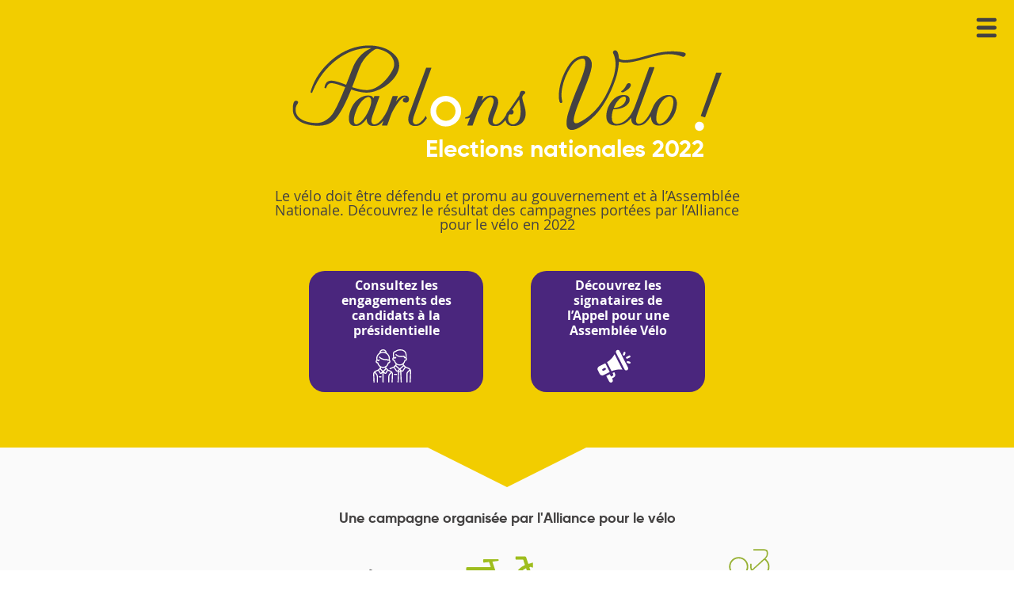

--- FILE ---
content_type: text/html; charset=UTF-8
request_url: https://elections.parlons-velo.fr/2022/
body_size: 3847
content:
<!DOCTYPE html>
<html lang="fr">
<head>
    <meta charset="UTF-8"/>
    <meta name="viewport" content="width=device-width, initial-scale=1.0"/>
    <title>Parlons Vélo ! - Elections législatives 2022 - L'Appel</title>
    <link rel="stylesheet" href="css/index.css"/>
    <script src="js/jquery-3.6.0.min.js" type="text/javascript"></script>
    <script src="js/client.min.js" type="text/javascript"></script>

    <!-- OPENGRAPH -->
    <meta property="og:url" content="https://elections.parlons-velo.fr/2022/legislatives/appel.html"/>
    <meta property="og:site_name" content="Elections législatives - #UneAssembléeVélo"/>
    <meta property="og:type" content="website"/>
    <meta property="og:title" content="Parlons-Vélo : Elections législatives 2022"/>
    <meta property="og:description" content="Plateforme des élections législatives 2022 de la FUB et ses partenaires"/>
    <meta property="og:image" content="https://elections.parlons-velo.fr/2022/legislatives/og_image_fb.png?99999999"/>
    <meta property="og:locale" content="fr_FR"/>

    <!-- TWITTER CARD -->
    <meta name="twitter:card" content="summary_large_image" />
    <meta name="twitter:creator" content="@FUB_fr" />
    <meta name="twitter:site" content="https://elections.parlons-velo.fr/2022/legislatives/appel.html" />
    <meta name="twitter:title" content="Elections législatives - #UneAssembléeVélo" />
    <meta name="twitter:description" content="Plateforme des élections législatives 2022 de la FUB et ses partenaires" />
    <meta name="twitter:image" content="https://elections.parlons-velo.fr/2022/legislatives/og_image_tw.png" />


    <link rel="apple-touch-icon" sizes="57x57" href="icons/apple-icon-57x57.png">
    <link rel="apple-touch-icon" sizes="60x60" href="icons/apple-icon-60x60.png">
    <link rel="apple-touch-icon" sizes="72x72" href="icons/apple-icon-72x72.png">
    <link rel="apple-touch-icon" sizes="76x76" href="icons/apple-icon-76x76.png">
    <link rel="apple-touch-icon" sizes="114x114" href="icons/apple-icon-114x114.png">
    <link rel="apple-touch-icon" sizes="120x120" href="icons/apple-icon-120x120.png">
    <link rel="apple-touch-icon" sizes="144x144" href="icons/apple-icon-144x144.png">
    <link rel="apple-touch-icon" sizes="152x152" href="icons/apple-icon-152x152.png">
    <link rel="apple-touch-icon" sizes="180x180" href="icons/apple-icon-180x180.png">
    <link rel="icon" type="image/png" sizes="192x192" href="icons/android-icon-192x192.png">
    <link rel="icon" type="image/png" sizes="32x32" href="icons/favicon-32x32.png">
    <link rel="icon" type="image/png" sizes="96x96" href="icons/favicon-96x96.png">
    <link rel="icon" type="image/png" sizes="16x16" href="icons/favicon-16x16.png">
    <meta name="theme-color" content="#ffffff">

</head>
<body>
<div id="skip-link">
    <a href="#main-content" class="element-invisible element-focusable">Aller au contenu principal</a>
    <a href="#nav-menu" class="element-invisible element-focusable">Aller à la navigation</a>
</div>


<!-- NAVIGATION -->
<nav role="navigation" id="nav-menu">
    <div id="burger"><img src="images/menu-grey-dark.svg" onclick="$('#menu').toggleClass('visible')" alt="menu"></div>
    <div id="menu">
        <a href="index.html">Accueil</a>
        <a href="documents/10-propositions.pdf" target="_blank">Les 10 propositions de l'Alliance pour le Vélo</a>
        <a href="index.html#sondage">Sondage</a>
        <a href="index.html#ressources">Ressources</a>
        <a href="legislatives/appel.html">Les signataires de l'Appel pour #UneAssembléeVélo</a>
        <a href="presidentielle/liste.html">Les engagements des candidats à la présidentielle</a>
        <a href="documents/livre-blanc.pdf" target="_blank">Le Livre blanc</a>
        <a href="index.html#alliance">L'Alliance pour le vélo</a>
        <a href="index.html#soutiens">Ils nous soutiennent</a>
    </div>
</nav>

<!-- HEADER -->
<div class="screen-container bg-yellow" id="top">
    <header class="container col-12">
        <h1>
            <img src="images/logo-parlons-black.svg" class="main-logo" alt="Parlons Vélo !"/>
            <span class="logo-txt">Elections nationales 2022</span>
        </h1>
        <div class="image"></div>
        <div class="intro">
            <p>Le vélo doit être défendu et promu au gouvernement et à l’Assemblée Nationale. Découvrez le résultat des campagnes portées par l’Alliance pour le vélo en 2022 </p>
            <!--<p class="b">Soutenez l'Appel pour <strong class="txt-white">#UneAssembléeVélo</strong></p>-->
        </div>
        <div class="buttons">
            <a href="presidentielle/liste.html" class="button">Consultez les engagements des candidats à la présidentielle <img src="images/candidats-white.svg"></a>
            <a href="legislatives/appel.html" class="button">Découvrez les signataires de l’Appel pour une Assemblée Vélo <img src="images/appel-white.svg"></a>
        </div>
    </header>
</div>

<div class="screen-container bg-cream" id="logos-alliance">
    <div class="triangle"></div>
    <section class="container col-12">
        <h2>Une campagne organisée par l'Alliance pour le vélo</h2>
        <div class="logos">
            <img src="images/logo-apic.png" alt="Logo APIC"/>
            <img src="images/logo-cvtc.svg" alt="Logo CVTC"/>
            <img src="images/logo-fub.svg" alt="Logo FUB"/>
            <img src="images/logo-usc.png" alt="Logo USC"/>
            <img src="images/logo-vt.svg" alt="Logo Vélo & Territoires"/>
        </div>
    </section>
</div>


<main role="main" id="main-content">

    <!-- 10 PROPOSITIONS -->
    <div class="screen-container bg-yellow" id="propositions">
        <div class="triangle"></div>
        <section class="container">

            <div class="block col-6">
                <h2>Les 10 propositions de l’Alliance pour le Vélo </h2>
                <div class="icon"></div>
            </div>

            <div class="block col-6">
                <p>L’envie de faire du vélo au quotidien est plus que jamais partagée par une majorité de nos
                    concitoyens : il est temps d’agir pour son développement !</p>
                <p>Les élections présidentielle et législatives sont des moments clefs pour prendre des engagements
                    forts en faveur de politiques cyclables ambitieuses, et atteindre l’objectif de part modale d’au
                    moins 12% avant 2030. En effet, cet objectif ne pourra être atteint sans la mise en place d’un
                    système vélo complet, pour que pédaler au quotidien soit sûr, agréable et efficace pour toutes et
                    tous.</p>
                <p>En amont des scrutins, l’Alliance pour le Vélo porte donc ses 10 propositions phares, et invite les
                    candidates et candidats à s’en saisir pour faire du vélo un véritable atout pour la France et ses
                    territoires.</p>
                <div class="buttons">
                    <a href="documents/10-propositions.pdf" class="button"><img src="images/download-white.svg">Les 10 propositions</a>
                    <a href="documents/livre-blanc.pdf" class="button medium" target="_blank"><img src="images/download-white.svg">Le livre blanc</a>
                </div>
            </div>

        </section>
    </div>


    <!-- SONDAGE -->
    <div class="screen-container bg-cream" id="sondage">
        <div class="triangle"></div>
        <section class="container col-12">
            <h2><span class="big-number">79%</span>
                des Français et Françaises souhaitent un renforcement du plan vélo : découvrez les signataires de l'Appel pour #UneAssembléeVélo<br>
                <a href="https://www.fub.fr/fub/actualites/publication-resultats-etude-opinionway-fub-francais-velo" target="_blank"
                   class="yellow-link">source : Enquête OpinionWay pour la FUB</a>
            </h2>
            <!--<div class="buttons">
                <a href="liste.html" class="button">Les signataires</a>
            </div>-->
        </section>
    </div>



    <!-- RESSOURCES -->
    <div class="screen-container bg-yellow" id="ressources">
        <div class="triangle"></div>
        <section class="container">

            <div class="block col-6">
                <h2>Ressources</h2>
                <div class="icon"></div>
            </div>

            <div class="block col-6">
                <div class="buttons">
                    <!--<a href="documents/cp.pdf" target="_blank" class="button"><img src="images/download-white.svg">Communiqué de presse</a>-->
                    <a href="documents/10-propositions.pdf" target="_blank" class="button"><img src="images/download-white.svg">10 propositions pour le vélo</a>
                    <a href="presidentielle/documents/decryptage.pdf" target="_blank" class="button"><img src="images/download-white.svg">Le décryptage de la présidentielle</a>
                    <a href="legislatives/documents/analyse.pdf" target="_blank" class="button"><img src="images/download-white.svg">L'analyse des législatives</a>
                    <a href="documents/livre-blanc.pdf" target="_blank" class="button"><img src="images/download-white.svg">Livre blanc</a>
                    <a href="https://www.fub.fr/fub/actualites/publication-resultats-etude-opinionway-fub-francais-velo" target="_blank" class="button">Enquête OpinionWay pour la FUB</a>
                    <!--<a href="" target="_blank" class="button"><img src="images/download-white.svg">5 idées reçues sur le vélo</a>-->
                </div>
            </div>

        </section>
    </div>


    <!-- ALLIANCE POUR LE VELO -->
    <div class="screen-container bg-cream" id="alliance">
        <div class="triangle"></div>
        <section class="container h-alternate">

            <div class="block col-6">
                <h2>L’Alliance pour le Vélo, une coopération inédite pour faire du vélo un sujet incontournable des
                    élections </h2>
                <div class="logos">
                    <img src="images/logo-apic.png" alt="Logo APIC"/>
                    <img src="images/logo-cvtc.svg" alt="Logo CVTC"/>
                    <img src="images/logo-fub.svg" alt="Logo FUB"/>
                    <img src="images/logo-usc.png" alt="Logo USC"/>
                    <img src="images/logo-vt.svg" alt="Logo Vélo & Territoires"/>
                </div>
            </div>

            <div class="block col-6">
                <p>Ensemble, collectivités, monde économique et associations pro-vélo, nous avons décidé de faire front
                    commun au sein de l’Alliance pour le Vélo.</p>
                <p>Notre objectif : faire du vélo un mode de déplacement quotidien utilisé par une majorité de personnes
                    mais aussi un vecteur de transformation positive face aux défis contemporains.</p>
                <p>Nous nous unissons autour d’une vision commune : faire du vélo une alternative crédible et désirable
                    à la voiture individuelle, un outil de redynamisation des villes et villages, et un mode de
                    déplacement accessible à toutes et tous quel que soit leur territoire.</p>

                <div class="buttons">
                    <a href="" class="button"><img src="images/download-white.svg">Livre blanc</a>
                </div>
            </div>

        </section>
    </div>


    <!-- SOUTIENS -->
    <div class="screen-container bg-yellow" id="soutiens">
        <div class="triangle"></div>
        <section class="container col-12">
            <h2>Ils nous soutiennent</h2>
            <div class="logos">
                <img src="images/logo-wimoov.svg" alt="Logo Wimoov"/>
                <img src="images/logo-cleancities.png" alt="Logo CleanCities"/>
                <img src="images/logo-fnaut.png" alt="Logo FNAUT"/>
                <img src="images/logo-VHdF.png" alt="Logo VHdF"/>
                <img src="images/logo-theShiftProject.png" alt="Logo The Shift Project"/>
                <img src="images/logo-reses.png" alt="Logo The RESES"/>
                <img src="images/logo-cvidf-color.svg" alt="Logo Vélo Ile de France"/>
                <img src="images/logo-cbb.png" alt="Logo Collectif Bicyclette Bretagne"/>
                <img src="images/logo-rac.svg" alt="Logo RAC"/>
                <img src="images/logo-cfdt.svg" alt="Logo CFDT"/>
                <!--<img src="images/logo-caritas.png" alt="Logo Caritas"/>-->
                <img src="images/logo-heureux.png" alt="Logo l'Heureux Cyclage"/>
                <img src="images/logo-normandie.png" alt="Logo Normandie"/>
                <img src="images/logo-paysdeloire.png" alt="Pays de Loire"/>
                <img src="images/logo-pacte.png" alt="Pacte Législatives"/>
                <img src="images/logo-fondation.png" alt="Fondation pour la Nature et l'Homme"/>
                <img src="images/logo-rue.png" alt="Rue de l'Avenir"/>
                <img src="images/logo-bav.png" alt="BAV"/>
                <img src="images/logo-ess.png" alt="ESS"/>
                <img src="images/logo-forum.png" alt="Forum"/>
            </div>
        </section>

    </div>

</main>

<!-- FOOTER -->

<footer role="contentinfo" id="footer" class="screen-container">
    <section class="container col-12">

        <div class="block col-6 block-left">
            <h2>Contactez-nous</h2>
            <p>Pour toute question, n’hésitez pas à nous écrire.</p>
            <p class="logos-rs">
                <a href="mailto:elections@fub.fr" target="_blank" title="Email FUB"><img src="images/mail-white.svg"></a>
                <a href="https://twitter.com/FUB_fr?lang=fr" target="_blank" title="Twitter FUB"><img
                        src="images/twitter-white.svg"></a>
                <a href="https://fr-fr.facebook.com/pages/FUB/210798375618531" target="_blank" title="Facebook FUB"><img
                        src="images/facebook-white.svg"></a>
                <a href="https://www.youtube.com/channel/UCmvHQf9LP0TL9JZfEyaNb6g" target="_blank"
                   title="YouTube FUB"><img src="images/youtube-white.svg"></a>
            </p>
        </div>

        <div class="block col-6 block-right">
            <div class="footer-nav">
                <a href="index.html">Accueil</a>
                <a href="documents/10-propositions.pdf" target="_blank">Les 10 propositions de l'Alliance pour le Vélo</a>
                <a href="index.html#sondage">Sondage</a>
                <a href="index.html#ressources">Ressources</a>
                <a href="legislatives/appel.html">Les signataires de l'Appel pour #UneAssembléeVélo</a>
                <a href="presidentielle/liste.html">Les engagements des candidats à la présidentielle</a>
                <a href="documents/livre-blanc.pdf" target="_blank">Le Livre blanc</a>
                <a href="index.html#alliance">L'Alliance pour le vélo</a>
                <a href="index.html#soutiens">Ils nous soutiennent</a>
            </div>
        </div>
    </section>
</footer>
<script>
    $(document).ready(function () {

        const client = new ClientJS();
        if (client.isMobile()) {
            $('body').addClass("mobile");
        }
    });
</script>

</body>
</html>


--- FILE ---
content_type: text/css
request_url: https://elections.parlons-velo.fr/2022/css/index.css
body_size: 8039
content:
@charset "UTF-8";
/* http://meyerweb.com/eric/tools/css/reset/
   v2.0 | 20110126
   License: none (public domain)
*/
html, body, div, span, applet, object, iframe,
h1, h2, h3, h4, h5, h6, p, blockquote, pre,
a, abbr, acronym, address, big, cite, code,
del, dfn, em, img, ins, kbd, q, s, samp,
small, strike, strong, sub, sup, tt, var,
b, u, i, center,
dl, dt, dd, ol, ul, li,
fieldset, form, label, legend,
table, caption, tbody, tfoot, thead, tr, th, td,
article, aside, canvas, details, embed,
figure, figcaption, footer, header, hgroup,
menu, nav, output, ruby, section, summary,
time, mark, audio, video {
  margin: 0;
  padding: 0;
  border: 0;
  font-size: 100%;
  font: inherit;
  vertical-align: baseline;
}

/* HTML5 display-role reset for older browsers */
article, aside, details, figcaption, figure,
footer, header, hgroup, menu, nav, section {
  display: block;
}

body {
  line-height: 1;
}

ol, ul {
  list-style: none;
}

blockquote, q {
  quotes: none;
}

blockquote:before, blockquote:after,
q:before, q:after {
  content: "";
  content: none;
}

table {
  border-collapse: collapse;
  border-spacing: 0;
}

/*
    ../fonts SCSS
    This is my fonts !
    -----------------------------------
*/
@font-face {
  font-family: "open_sansbold";
  src: url("../fonts/OpenSans-Bold-webfont.eot");
  src: url("../fonts/OpenSans-Bold-webfont.eot?#iefix") format("embedded-opentype"), url("../fonts/OpenSans-Bold-webfont.woff") format("woff"), url("../fonts/OpenSans-Bold-webfont.ttf") format("truetype"), url("../fonts/OpenSans-Bold-webfont.svg#open_sansbold") format("svg");
  font-weight: normal;
  font-style: normal;
}
@font-face {
  font-family: "open_sanslight";
  src: url("../fonts/OpenSans-Light-webfont.eot");
  src: url("../fonts/OpenSans-Light-webfont.eot?#iefix") format("embedded-opentype"), url("../fonts/OpenSans-Light-webfont.woff") format("woff"), url("../fonts/OpenSans-Light-webfont.ttf") format("truetype"), url("../fonts/OpenSans-Light-webfont.svg#open_sanslight") format("svg");
  font-weight: normal;
  font-style: normal;
}
@font-face {
  font-family: "open_sansregular";
  src: url("../fonts/OpenSans-Regular-webfont.eot");
  src: url("../fonts/OpenSans-Regular-webfont.eot?#iefix") format("embedded-opentype"), url("../fonts/OpenSans-Regular-webfont.woff") format("woff"), url("../fonts/OpenSans-Regular-webfont.ttf") format("truetype"), url("../fonts/OpenSans-Regular-webfont.svg#open_sansregular") format("svg");
  font-weight: normal;
  font-style: normal;
}
@font-face {
  font-family: "open_sanscondbold";
  src: url("../fonts/opensans-condbold-webfont.eot");
  src: url("../fonts/opensans-condbold-webfont.eot?#iefix") format("embedded-opentype"), url("../fonts/opensans-condbold-webfont.woff") format("woff"), url("../fonts/opensans-condbold-webfont.ttf") format("truetype"), url("../fonts/opensans-condbold-webfont.svg#open_sansregular") format("svg");
  font-weight: normal;
  font-style: normal;
}
@font-face {
  font-family: "roboto_regular";
  src: url("../fonts/robotomono-medium-webfont.eot");
  src: url("../fonts/robotomono-medium-webfont.eot?#iefix") format("embedded-opentype"), url("../fonts/robotomono-medium-webfont.woff") format("woff"), url("../fonts/robotomono-medium-webfont.ttf") format("truetype"), url("../fonts/robotomono-medium-webfont.svg#roboto_regular") format("svg");
  font-weight: normal;
  font-style: normal;
}
@font-face {
  font-family: "roboto_bold";
  src: url("../fonts/robotomono-bold-webfont.eot");
  src: url("../fonts/robotomono-bold-webfont.eot?#iefix") format("embedded-opentype"), url("../fonts/robotomono-bold-webfont.woff") format("woff"), url("../fonts/robotomono-bold-webfont.ttf") format("truetype"), url("../fonts/robotomono-bold-webfont.svg#roboto_bold") format("svg");
  font-weight: normal;
  font-style: normal;
}
@font-face {
  font-family: "roboto_light";
  src: url("../fonts/robotomono-light-webfont.eot");
  src: url("../fonts/robotomono-light-webfont.eot?#iefix") format("embedded-opentype"), url("../fonts/robotomono-light-webfont.woff") format("woff"), url("../fonts/robotomono-light-webfont.ttf") format("truetype"), url("../fonts/robotomono-light-webfont.svg#roboto_light") format("svg");
  font-weight: normal;
  font-style: normal;
}
@font-face {
  font-family: "gilroy-semibold";
  src: url("../fonts/gilroy-semibold-webfont.woff2") format("woff2"), url("../fonts/gilroy-semibold-webfont.woff") format("woff"), url("../fonts/gilroy-semibold-webfont.ttf") format("truetype"), url("../fonts/gilroy-semibold-webfont.svg#gilroybold") format("svg");
  font-weight: normal;
  font-style: normal;
}
@font-face {
  font-family: "gilroy-bold";
  src: url("../fonts/gilroy-bold-webfont.woff2") format("woff2"), url("../fonts/gilroy-bold-webfont.woff") format("woff"), url("../fonts/gilroy-bold-webfont.ttf") format("truetype"), url("../fonts/gilroy-bold-webfont.svg#gilroybold") format("svg");
  font-weight: normal;
  font-style: normal;
}
@font-face {
  font-family: "gilroy-extrabold";
  src: url("../fonts/gilroy-extrabold-webfont.woff2") format("woff2"), url("../fonts/gilroy-extrabold-webfont.woff") format("woff"), url("../fonts/gilroy-extrabold-webfont.ttf") format("truetype"), url("../fonts/gilroy-extrabold-webfont.svg#gilroybold") format("svg");
  font-weight: normal;
  font-style: normal;
}
#top .container {
  flex-direction: column;
  padding: 50px 0 70px 0;
}
#top h1 {
  width: 57%;
}
#top .logo-txt {
  display: block;
  color: white;
  font-family: gilroy-bold, sans-serif;
  font-size: 30px;
  text-align: right;
  padding-right: 36px;
}
#top .intro {
  margin-top: 20px;
  font-size: 18px;
  font-family: open_sansregular, sans-serif;
  max-width: 620px;
}
#top .intro p {
  text-align: center;
  line-height: 1.05;
  color: #444242;
}
#top .intro p .txt-white {
  color: #444242;
  font-family: gilroy-extrabold, sans-serif;
  background-color: rgba(255, 255, 255, 0.76);
  padding: 3px 10px 3px 10px;
  border-radius: 3px;
  transform: rotate(-2deg);
  display: inline-block;
}
#top .intro p.b {
  font-family: gilroy-bold, sans-serif;
  font-size: 25px;
  margin-top: 35px;
  line-height: 1.5;
}
#top .buttons {
  margin-top: 35px;
}
#top .buttons .button {
  width: 140px;
  height: 133px;
  text-transform: none;
  white-space: normal;
  line-height: 1.2;
  font-size: 16px;
  display: flex;
  flex-direction: column;
  justify-content: center;
  align-items: center;
  margin: 0 30px 0 30px;
}
#top .buttons .button img {
  display: block;
  width: 50px;
  margin-top: 10px;
}

#top-appel .container {
  flex-direction: column;
  padding: 80px 0 50px 0;
}
#top-appel h1 {
  width: 50%;
}
#top-appel .logo-txt {
  display: block;
  color: white;
  font-family: gilroy-bold, sans-serif;
  font-size: 24px;
  text-align: right;
  padding-right: 32px;
}
#top-appel .intro {
  margin-top: 20px;
}
#top-appel .intro p {
  max-width: 600px;
  text-align: center;
}
#top-appel .buttons {
  margin-top: 40px;
}
#top-appel .buttons .button {
  text-transform: none;
  border-radius: 50px;
  font-size: 16px;
}
#top-appel .buttons .button img {
  width: 30px;
}

#appel .container {
  padding: 30px 0 50px 0;
  flex-direction: column;
  max-width: 800px;
}
#appel h2 {
  font-family: gilroy-extrabold, sans-serif;
  font-size: 60px;
  color: #f2cd00;
  text-align: left;
  width: 100%;
}
#appel h3 {
  font-family: gilroy-extrabold, sans-serif;
  font-size: 28px;
  color: #4a267d;
  text-align: left;
  width: 100%;
  margin-top: 40px;
  margin-bottom: 15px;
}
#appel ul {
  display: flex;
  justify-content: space-around;
  align-items: flex-start;
  margin-top: 15px;
  margin-bottom: 20px;
}
#appel ul li {
  display: flex;
  flex-direction: column;
  justify-content: flex-start;
  align-items: center;
  margin: 0 20px 0 20px;
}
#appel ul li .ill {
  width: 150px;
  height: 150px;
  background-position: center center;
  background-repeat: no-repeat;
  background-size: contain;
  border: 2px solid #f2cd00;
  border-radius: 5px;
  background-color: white;
}
#appel ul li .label {
  text-align: center;
  font-family: gilroy-bold, sans-serif;
  margin-top: 12px;
  line-height: 1.2;
}
#appel #btn_appel {
  text-transform: none;
  border-radius: 50px;
  font-size: 16px;
}
#appel #btn_appel img {
  width: 30px;
}

#logos-alliance .container {
  flex-direction: column;
  padding: 30px 0 50px 0;
}
#logos-alliance h2 {
  text-align: center;
  font-size: 18px;
}
#logos-alliance .logos {
  display: flex;
  justify-content: space-around;
  align-items: center;
}
#logos-alliance .logos img {
  width: 150px;
  margin: 0 10px 0 10px;
}

#propositions .container {
  padding: 20px 0 40px 0;
}
#propositions .icon {
  background-image: url("../images/10-propositions.jpg");
}

#sondage .container {
  padding: 30px 0 50px 0;
  flex-direction: column;
  max-width: 650px;
}
#sondage .big-number {
  display: block;
  font-size: 120px;
  color: #f2cd00;
}
#sondage .yellow-link {
  font-size: 16px;
  color: #f2cd00;
}
#sondage .buttons {
  margin-top: 20px;
}

#engagez-vous .container {
  padding: 30px 0 50px 0;
}
#engagez-vous .icon {
  background-image: url("../images/engagez-vous.jpg");
}

#ressources .container {
  padding: 30px 0 50px 0;
}
#ressources .icon {
  background-image: url("../images/ressources.jpg");
}
#ressources .buttons {
  flex-direction: column;
  align-items: flex-start;
}
#ressources .buttons a {
  margin: 5px 0 5px 0;
}

#alliance .container {
  padding: 30px 0 50px 0;
}
#alliance .logos {
  display: flex;
  flex-wrap: wrap;
  justify-content: space-around;
  align-items: center;
}
#alliance .logos img {
  width: 120px;
  margin: 0 5px 0 5px;
}

#soutiens .container {
  padding: 30px 0 50px 0;
  flex-direction: column;
}
#soutiens .logos {
  display: flex;
  justify-content: center;
  align-items: center;
  flex-wrap: wrap;
}
#soutiens .logos img {
  width: 120px;
  margin: 0 5px 0 5px;
}

#footer {
  background-color: #444242;
  color: #FAFAFA;
}
#footer .container {
  padding: 30px 0 0 0;
  align-items: flex-start;
}
#footer .block-left {
  align-items: flex-start;
}
#footer .block-left p {
  margin: 0;
}
#footer .block-right {
  align-items: flex-end;
}
#footer h2 {
  color: #FAFAFA;
  text-align: left;
  margin-bottom: 0;
}
#footer .logos-rs {
  display: flex;
  justify-content: flex-start;
  align-items: center;
  margin-top: 10px !important;
}
#footer .logos-rs img {
  width: 30px;
  margin-right: 15px;
}
#footer .footer-nav a {
  display: block;
  color: #dad9d9;
  text-align: right;
  font-size: 14px;
  margin-bottom: 10px;
  text-decoration: none;
  max-width: 150px;
  line-height: 1.2;
}

body.mobile #top .container {
  padding-top: 50px;
}
body.mobile #top h1 {
  width: 80%;
}
body.mobile #top h2 {
  width: 80%;
}
body.mobile #top .logo-txt {
  font-size: 18px;
}
body.mobile #top .buttons {
  flex-direction: column;
  justify-content: center;
  width: 100%;
}
body.mobile #top .buttons .button {
  width: 50vw;
  font-size: 14px;
  margin: 15px 0 15px 0;
}
body.mobile #top .buttons .button img {
  width: 40px;
}
body.mobile #top-appel {
  /*.buttons {
    flex-direction: row;
    justify-content: center;
    width: 100%;
    .button {
      width: 60px;
      height: 130px;
      font-size: 14px;
      margin: 0 15px 0 15px;
      img {
        width: 40px;
      }
    }
  }*/
}
body.mobile #top-appel .container {
  padding-top: 50px;
}
body.mobile #top-appel h1 {
  width: 80%;
}
body.mobile #top-appel h2 {
  width: 80%;
}
body.mobile #top-appel .logo-txt {
  font-size: 18px;
}
body.mobile #appel .container {
  max-width: 100vw;
  padding-top: 0;
}
body.mobile #appel h2 {
  font-size: 31px;
}
body.mobile #appel p {
  box-sizing: border-box;
}
body.mobile #appel ul {
  flex-direction: column;
}
body.mobile #appel ul li {
  margin-bottom: 20px;
}
body.mobile #logos-alliance h2 {
  width: 80%;
}
body.mobile #logos-alliance .logos {
  flex-wrap: wrap;
}
body.mobile #logos-alliance .logos img {
  width: 120px;
}
body.mobile #sondage .container {
  max-width: 80%;
}
body.mobile #soutiens .logos {
  flex-wrap: wrap;
}
body.mobile #soutiens .logos img {
  width: 80px;
}
body.mobile #footer .block-right {
  width: 100%;
}

/* global */
body {
  font-family: open_sansregular, sans-serif;
}

img {
  width: 100%;
  vertical-align: middle;
}

p {
  line-height: 1.5rem;
  margin: 15px 0;
  width: 100%;
}

b, strong {
  font-weight: normal;
  font-family: open_sansbold, sans-serif;
  -moz-font-smoothing: antialiased;
  -moz-osx-font-smoothing: grayscale;
  -webkit-font-smoothing: antialiased;
  font-smoothing: antialiased;
}

.align-right {
  text-align: right;
}

.align-justify {
  text-align: justify;
}

.align-center {
  text-align: center;
}

.align-left {
  text-align: left;
}

.txt-yellow {
  color: #f2cd00;
}

.txt-violet {
  color: #4a267d;
}

.txt-grey-light {
  color: #dad9d9;
}

.txt-grey-dark {
  color: #444242;
}

.txt-white {
  color: white;
}

.txt-black {
  color: black;
}

.txt-cream {
  color: #FAFAFA;
}

.bg-violet {
  background-color: #4a267d;
}

.bg-cream {
  background-color: #FAFAFA;
}

.bg-yellow {
  background-color: #f2cd00;
}

.bg-grey-light {
  background-color: #dad9d9;
}

.bg-grey-dark {
  background-color: #444242;
}

.bg-white {
  background-color: white;
}

.bg-black {
  background-color: black;
}

.screen-container {
  position: relative;
  display: flex;
  flex-direction: column;
  justify-content: flex-start;
  align-items: center;
}
.screen-container .triangle {
  width: 200px;
  height: 50px;
  background-repeat: no-repeat;
  background-size: contain;
}
.screen-container.bg-cream .triangle {
  background-image: url("../images/triangle-yellow.svg");
}
.screen-container.bg-yellow .triangle {
  background-image: url("../images/triangle-cream.svg");
}

.container {
  position: relative;
  max-width: 1000px;
  width: 1000px;
  display: flex;
  justify-content: center;
  align-items: center;
  overflow: hidden;
}
.container.h-alternate {
  flex-flow: row-reverse;
}
.container.v-alternate {
  flex-flow: column-reverse;
}

h2 {
  font-family: gilroy-bold, sans-serif;
  font-size: 35px;
  margin-bottom: 15px;
  text-align: center;
  color: #444242;
}

h3 {
  font-family: gilroy-bold, sans-serif;
  font-size: 1.25rem;
}

.block {
  z-index: 2;
  padding: 30px;
  box-sizing: border-box;
  display: flex;
  flex-direction: column;
  justify-content: center;
  align-items: center;
}
.block .icon {
  width: 200px;
  height: 200px;
  border-radius: 50%;
  border: 1px solid #dad9d9;
  background-color: #FAFAFA;
  margin-bottom: 20px;
  background-repeat: no-repeat;
  background-position: center center;
  background-size: cover;
  box-shadow: inset 0 0 15px black;
}
.block .buttons {
  margin-top: 20px;
}

.col-2 {
  flex-basis: 16.666666667%;
}

.col-3 {
  flex-basis: 25%;
}

.col-4 {
  flex-basis: 33.333333%;
}

.col-5 {
  flex-basis: 50%;
}

.col-6 {
  flex-basis: 50%;
}

.col-7 {
  flex-basis: 58.3333333%;
}

.col-8 {
  flex-basis: 66.666666%;
}

.col-9 {
  flex-basis: 75%;
}

.col-10 {
  flex-basis: 83.33333%;
}

.col-11 {
  flex-basis: 91.666666%;
}

.col-12 {
  flex-basis: 100%;
}

.buttons {
  display: flex;
  justify-content: space-around;
  align-items: center;
}
.buttons a {
  display: inline-block;
  text-decoration: none;
  background-color: #4a267d;
  color: white;
  text-transform: uppercase;
  font-family: open_sansbold, sans-serif;
  font-size: 13px;
  padding: 10px 40px 10px 40px;
  border-radius: 20px;
  text-align: center;
  margin: 0 5px 0 5px;
  white-space: nowrap;
  border: none;
  cursor: pointer;
}
.buttons a img {
  width: 20px;
  vertical-align: middle;
  margin-right: 10px;
}

/* Liens d'évitements pour l'accessibilité */
.element-invisible {
  position: absolute !important;
  clip: rect(1px 1px 1px 1px);
  overflow: hidden;
  height: 1px;
}
.element-invisible.element-focusable:focus {
  position: static !important;
  clip: auto;
  overflow: visible;
  height: auto;
}

/* SCROLLING */
* {
  -webkit-overflow-scrolling: touch;
}

/*
::-webkit-scrollbar {
  width: 5px;
}

::-webkit-scrollbar-track {
  background: rgba(0, 0, 0, 0);
}

::-webkit-scrollbar-thumb {
  border-radius: 5px;
  background: $yellow;
}

* {
  scrollbar-color: $yellow transparent;
  scrollbar-width: 5px;
  scrollbar-width: thin;
}
*/
/*
body {
  * {
    border: 1px solid red !important;
  }
}*/
body.mobile .container {
  max-width: 100vw;
  width: 100vw;
  flex-direction: column;
}
body.mobile .col-2,
body.mobile .col-3,
body.mobile .col-4,
body.mobile .col-5,
body.mobile .col-6,
body.mobile .col-7,
body.mobile .col-8,
body.mobile .col-9,
body.mobile .col-10,
body.mobile .col-11,
body.mobile .col-12 {
  flex-basis: 100%;
}
body.mobile .buttons {
  flex-direction: column;
}
body.mobile .buttons a {
  margin: 10px;
}

#nav-menu {
  position: fixed;
  top: 20px;
  right: 20px;
  z-index: 100;
  display: flex;
  flex-direction: column;
  justify-content: flex-start;
  align-items: flex-end;
}
#nav-menu #burger {
  width: 30px;
  cursor: pointer;
}
#nav-menu #menu {
  transition: 0.3s;
  margin-top: 10px;
  transform: translateX(140%);
  pointer-events: none;
  margin-right: -23px;
}
#nav-menu #menu.visible {
  transform: translateX(0);
  pointer-events: all;
}
#nav-menu #menu a {
  display: block;
  text-decoration: none;
  color: #444242;
  padding: 8px 25px 8px 15px;
  font-family: open_sansregular, sans-serif;
  font-size: 14px;
  text-align: right;
  border-radius: 5px;
  max-width: 150px;
  line-height: 1.15;
}
#nav-menu #menu a:hover {
  background: rgba(0, 0, 0, 0.1);
}

body.mobile #nav-menu {
  display: none;
}

body.mentions_legales {
  background-color: #f2cd00;
  margin: 50px;
  display: flex;
  justify-content: flex-start;
  align-items: center;
  flex-direction: column;
}
body.mentions_legales #logo {
  width: 400px;
}
body.mentions_legales section, body.mentions_legales header {
  max-width: 800px;
}
body.mentions_legales h1 {
  font-family: gilroy-bold, sans-serif;
  font-size: 50px;
  color: #444242;
  margin-top: 30px;
  margin-bottom: 30px;
}
body.mentions_legales h2 {
  text-align: left;
  margin-top: 50px;
}
body.mentions_legales p {
  text-align: justify;
}

body.mobile.mentions_legales #logo {
  width: 60%;
}
body.mobile.mentions_legales h1 {
  font-size: 30px;
}
body.mobile.mentions_legales h2 {
  font-size: 25px;
}

body.candidats {
  padding-top: 50px;
  background-color: #f2cd00;
}
body.candidats header {
  justify-content: center;
  flex-direction: row;
}
body.candidats header #logo {
  width: 600px;
}
body.candidats header a {
  text-decoration: none;
}
body.candidats header .logo-txt {
  display: block;
  font-size: 18px;
}
body.candidats #les_candidats h1 {
  font-family: gilroy-bold, sans-serif;
  font-size: 63px;
  color: #444242;
  margin-top: 60px;
  margin-bottom: 0;
  text-align: center;
  width: 100%;
}
body.candidats #les_candidats h2 {
  font-size: 20px;
  padding: 20px 20% 30px 20%;
}
body.candidats #les_candidats .container {
  display: block;
  padding-bottom: 50px;
}
body.candidats #les_candidats .liste {
  display: flex;
  justify-content: center;
  align-items: center;
  flex-wrap: wrap;
}
body.candidats #les_candidats .liste a {
  text-decoration: none;
}
body.candidats #les_candidats .liste .item {
  margin: 20px;
  display: flex;
  flex-direction: column;
  justify-content: flex-start;
  align-items: center;
  cursor: pointer;
  transition: 0.3s;
}
body.candidats #les_candidats .liste .item:hover {
  transform: scale(1.1);
}
body.candidats #les_candidats .liste .item .icon {
  width: 200px;
  height: 200px;
  border-radius: 50%;
  background-color: #FAFAFA;
  background-repeat: no-repeat;
  background-size: cover;
  background-position: center center;
  border: 1px solid white;
}
body.candidats #les_candidats .liste .item .label {
  font-family: open_sansbold, sans-serif;
  font-size: 19px;
  color: #444242;
  margin-top: 15px;
  text-align: center;
}
body.candidats #les_candidats .liste #cand-poutou .icon {
  background-image: url("../images/candidats/poutou.jpg");
}
body.candidats #les_candidats .liste #cand-arthaud .icon {
  background-image: url("../images/candidats/arthaud.jpg");
}
body.candidats #les_candidats .liste #cand-macron .icon {
  background-image: url("../images/candidats/macron.jpg");
}
body.candidats #les_candidats .liste #cand-hidalgo .icon {
  background-image: url("../images/candidats/hidalgo.jpg");
}
body.candidats #les_candidats .liste #cand-melenchon .icon {
  background-image: url("../images/candidats/melenchon.jpg");
}
body.candidats #les_candidats .liste #cand-jadot .icon {
  background-image: url("../images/candidats/jadot.jpg");
}
body.candidats #les_candidats .liste #cand-lassalle .icon {
  background-image: url("../images/candidats/lassalle.jpg");
}
body.candidats #les_candidats .liste #cand-roussel .icon {
  background-image: url("../images/candidats/roussel.jpg");
}
body.candidats #les_candidats .liste #cand-dupont-aignan .icon {
  background-image: url("../images/candidats/dupont-aignan.jpg");
}
body.candidats #les_candidats .liste #cand-pecresse .icon {
  background-image: url("../images/candidats/pecresse.jpg");
}
body.candidats #les_candidats .liste #cand-lepen .icon {
  background-image: url("../images/candidats/lepen.jpg");
}
body.candidats #les_candidats .liste #cand-zemmour .icon {
  background-image: url("../images/candidats/zemmour.jpg");
}
body.candidats #les_candidats .buttons {
  margin-top: 50px;
}

body.candidats.mobile #top {
  text-align: center;
  width: 100%;
}
body.candidats.mobile #top .logo-txt {
  width: 80%;
}
body.candidats.mobile #top #logo {
  width: 80%;
}
body.candidats.mobile #les_candidats h1 {
  width: 80%;
  font-size: 33px;
}
body.candidats.mobile #les_candidats .container {
  display: flex;
  flex-direction: column;
  align-items: center;
}
body.candidats.mobile #les_candidats h2 {
  padding: 20px;
}
body.candidats.mobile #les_candidats .liste {
  flex-direction: row;
  flex-wrap: wrap;
  justify-content: space-around;
  align-items: flex-start;
}
body.candidats.mobile #les_candidats .liste .item {
  margin-top: 4px;
}
body.candidats.mobile #les_candidats .liste .item .icon {
  width: 120px;
  height: 120px;
}
body.candidats.mobile #les_candidats .liste .item .label {
  margin-top: 3px;
}

#top-signataires-details .container {
  flex-direction: column;
  padding: 80px 0 50px 0;
}
#top-signataires-details h1 {
  width: 50%;
}
#top-signataires-details .logo-txt {
  display: block;
  color: white;
  font-family: gilroy-bold, sans-serif;
  font-size: 24px;
  text-align: right;
  padding-right: 32px;
}
#top-signataires-details h2 {
  display: flex;
  flex-direction: column;
  justify-content: flex-start;
  align-items: center;
  margin-top: 30px;
  font-size: 28px;
}
#top-signataires-details h2 .bigger {
  font-size: 45px;
}
#top-signataires-details h2 .UneAssemblee {
  display: block;
  margin-top: 5px;
  color: #444242;
  font-family: gilroy-extrabold, sans-serif;
  background-color: rgba(255, 255, 255, 0.76);
  padding: 5px 25px 5px 25px;
  border-radius: 3px;
  transform: rotate(-2deg);
  font-size: 35px;
}
#top-signataires-details h2 .photo {
  width: 170px;
  height: 170px;
  background-repeat: no-repeat;
  background-size: cover;
  background-position: center center;
  border: 1px solid rgba(0, 0, 0, 0.1);
  border-radius: 50%;
  margin-bottom: 15px;
}
#top-signataires-details h2 .realname .titulaire {
  font-size: 35px;
  font-family: open_sansbold, sans-serif;
}
#top-signataires-details h2 .realname .titulaire .prenom {
  display: inline-block;
  text-transform: capitalize;
}
#top-signataires-details h2 .realname .titulaire .nom {
  display: inline-block;
  text-transform: uppercase;
}
#top-signataires-details h2 .realname .suppleant {
  font-size: 26px;
  margin-top: 5px;
  font-family: open_sansregular, sans-serif;
  margin-bottom: 10px;
}
#top-signataires-details .buttons {
  margin-top: 20px;
}

#details .vision .text {
  font-family: Georgia, serif;
  font-style: italic;
  width: 600px;
  line-height: 1.4;
  font-size: 19px;
  text-align: justify;
}
#details .vision .text .quote {
  font-size: 40px;
  display: inline-block;
  line-height: 0.1;
  margin: 0 5px 0 5px;
  opacity: 0.3;
}
#details .mesures,
#details .non_mesures {
  display: flex;
  flex-direction: column;
  justify-content: flex-start;
  align-items: center;
  margin-top: 50px;
}
#details .mesures .liste,
#details .non_mesures .liste {
  margin-top: 15px;
}
#details .mesures .liste .item,
#details .non_mesures .liste .item {
  width: 600px;
  display: flex;
  justify-content: flex-start;
  align-items: flex-start;
  margin-bottom: 20px;
  background: white;
  border-radius: 8px;
  padding: 15px;
  border: 1px solid rgba(0, 0, 0, 0.1);
}
#details .mesures .liste .item .num,
#details .non_mesures .liste .item .num {
  display: flex;
  justify-content: center;
  align-items: center;
  background: #f2cd00;
  color: white;
  font-family: open_sansbold, sans-serif;
  width: 50px;
  height: 50px;
  border-radius: 50%;
  font-size: 18px;
  margin-right: 15px;
  margin-top: 15px;
}
#details .mesures .liste .item .num .up,
#details .non_mesures .liste .item .num .up {
  padding: 0 0 7px 1px;
  font-size: 10px;
}
#details .mesures .liste .item .non_num,
#details .non_mesures .liste .item .non_num {
  display: flex;
  justify-content: center;
  align-items: center;
  background: red;
  color: white;
  font-family: open_sansbold, sans-serif;
  width: 40px;
  height: 40px;
  border-radius: 50%;
  font-size: 18px;
  margin-right: 15px;
  margin-top: 15px;
  background-image: url("../images/close-white.svg");
  background-size: 60%;
  background-position: center center;
  background-repeat: no-repeat;
}
#details .mesures .liste .item .text,
#details .non_mesures .liste .item .text {
  width: 500px;
  line-height: 1.2;
}

body.mobile #details h2 {
  max-width: 80vw;
}
body.mobile #details .vision {
  display: flex;
  flex-direction: column;
  justify-content: flex-start;
  align-items: center;
}
body.mobile #details .vision .text {
  width: 100vw;
  padding: 0 25px 0 25px;
  box-sizing: border-box;
  font-size: 17px;
}
body.mobile #details .mesures .item,
body.mobile #details .non_mesures .item {
  width: 90vw;
  flex-direction: column;
  justify-content: flex-start;
  align-items: center;
  box-sizing: border-box;
}
body.mobile #details .mesures .item .num,
body.mobile #details .mesures .item .non_num,
body.mobile #details .non_mesures .item .num,
body.mobile #details .non_mesures .item .non_num {
  margin: 0px 0 10px 0;
}
body.mobile #details .mesures .item .text,
body.mobile #details .non_mesures .item .text {
  width: 100%;
}

/*
 I'm lovin' Notifications !
 */
#notification {
  position: fixed;
  width: 370px;
  z-index: 2000;
  bottom: 0;
  right: 0;
  height: 100%;
  display: flex;
  flex-direction: column;
  justify-content: flex-end;
  align-items: center;
  pointer-events: none;
  overflow-y: auto;
  overflow-x: hidden;
  /*border: 1px solid #F00;*/
  box-sizing: border-box;
  color: #383838;
}
#notification .not {
  position: relative;
  padding: 10px;
  display: flex;
  flex-direction: column;
  justify-content: center;
  align-items: center;
  border-radius: 5px;
  margin-top: 15px;
  margin-bottom: 15px;
  min-width: calc(100% - 60px);
  max-width: calc(100% - 60px);
  transition: 0.3s;
  transform: scale(0);
  opacity: 0;
  background: rgba(77, 79, 87, 0.9);
  box-shadow: 0 16px 11px rgba(0, 0, 0, 0.2);
  pointer-events: all;
  flex-shrink: 0;
  font-family: open_sansregular, sans-serif;
  font-size: 12px;
  box-sizing: border-box;
}
@supports (-webkit-backdrop-filter: none) or (backdrop-filter: none) {
  #notification #notification .not {
    -webkit-backdrop-filter: blur(10px);
    backdrop-filter: blur(10px);
    background-color: rgba(0, 0, 0, 0.3);
  }
}
#notification .not.visible {
  opacity: 1;
  transform: scale(1);
}
#notification .not.error {
  border: 2px solid #8d0000;
}
#notification .not.error .title {
  color: #8d0000 !important;
}
#notification .not.error .content {
  color: #8d0000 !important;
}
#notification .not .close {
  position: absolute;
  top: 5px;
  right: 5px;
  width: 15px;
  height: 15px;
  cursor: pointer;
  pointer-events: all;
  background-image: url("../images/close-white.svg");
  background-position: center center;
  background-size: cover;
  background-repeat: no-repeat;
}
#notification .not .title {
  font-family: open_sansbold, sans-serif;
  font-size: 15px;
  padding: 3px 15px 3px 15px;
  color: #FFF;
}
#notification .not.error .title {
  color: #FFF;
  text-transform: uppercase;
}
#notification .not .icon {
  width: 35px;
  padding: 3px 15px 3px 15px;
  box-sizing: content-box;
}
#notification .not .content {
  font-family: open_sansregular, sans-serif;
  font-size: 14px;
  color: #EEE;
  text-align: center;
  padding: 3px 15px 3px 15px;
  width: 100%;
  line-height: 1.3em;
}
#notification .not .content b {
  font-family: open_sansbold, sans-serif;
}
#notification .not .content strong.password {
  font-family: monospace;
  font-weight: bold;
  font-size: 18px;
  margin-top: 6px;
  display: block;
}
#notification .not.error .content {
  color: rgba(0, 0, 0, 0.5);
}
#notification .not a {
  background-color: #1da1f2;
  color: #ffffff;
  text-decoration: none;
  border-radius: 30px;
  padding: 3px 20px 3px 20px;
  display: inline-block;
  margin-top: 12px;
  font-family: open_sansbold, sans-serif;
  font-size: 12px;
}

body.mobile #notification {
  position: fixed;
  z-index: 100;
  width: 100%;
  top: 0;
  bottom: initial;
  left: 0;
  margin-left: 0;
  height: 100%;
  display: flex;
  flex-direction: column;
  justify-content: flex-end;
  align-items: center;
  pointer-events: none;
  overflow-y: auto;
  overflow-x: hidden;
  padding-bottom: 60px;
}

form {
  position: relative;
  width: 100%;
}
form .title {
  font-family: open_sansbold, sans-serif;
  font-size: 16px;
  margin-bottom: 10px;
}
form .item {
  position: relative;
  margin-bottom: 15px;
}
form .item .text {
  margin-top: 15px;
  margin-bottom: 20px;
}
form .item .tips {
  font-family: open_sansregular, sans-serif;
  font-size: 11px;
  margin-bottom: 5px;
  color: #444444;
}
form .item .checkbox {
  display: flex;
  justify-content: flex-start;
  align-items: center;
  font-size: 15px;
  color: #222;
  padding: 7px 0 0 0;
}
form .item .checkbox input[type=checkbox] {
  width: 22px;
  margin-right: 15px;
}
form .item.separator {
  border-top: 1px solid rgba(255, 255, 255, 0.1);
  padding: 0;
  box-sizing: border-box;
  margin: 30px;
}
form label {
  display: block;
  font-family: open_sansbold, sans-serif;
  font-size: 13px;
  text-transform: uppercase;
  letter-spacing: 0.2px;
  transition: 0.3s;
  margin: 3px 0 3px 0;
  line-height: 1.4;
  opacity: 0.6;
  /*
  &.required {
    &:after {
      display: inline;
      color: $orange-light;
      content: " * ";
    }
  }*/
}
form .edit-on {
  display: flex;
}
form .edit-off {
  display: none;
}

input,
textarea,
select {
  display: block;
  box-sizing: border-box;
  border: 1px solid #CCC;
  padding: 4px 8px 4px 8px;
  font-family: open_sansregular, sans-serif;
  font-size: 15px;
  background: white;
  color: #222;
  border-radius: 3px;
  width: 100%;
  transition: 0.3s;
}
input:focus, input:focus-visible,
textarea:focus,
textarea:focus-visible,
select:focus,
select:focus-visible {
  border: 1px solid #1da1f2;
  outline: none;
}
input.ok,
textarea.ok,
select.ok {
  border: 2px solid greenyellow;
}
input.error,
textarea.error,
select.error {
  border: 2px solid red;
}
input:valid,
textarea:valid,
select:valid {
  border-left: 5px solid greenyellow;
}
input:invalid,
textarea:invalid,
select:invalid {
  border-left: 5px solid red;
}

input:-webkit-autofill,
input:-webkit-autofill:hover,
input:-webkit-autofill:focus,
textarea:-webkit-autofill,
textarea:-webkit-autofill:hover,
textarea:-webkit-autofill:focus,
select:-webkit-autofill,
select:-webkit-autofill:hover,
select:-webkit-autofill:focus {
  -webkit-box-shadow: inset 0 0 0px 9999px white;
  filter: none;
}

input[type=password].error {
  border: 2px solid #F00;
}

::placeholder {
  color: rgba(0, 0, 0, 0.7);
  font-size: 13px;
}

input[type=number]::-webkit-inner-spin-button,
input[type=number]::-webkit-outer-spin-button {
  -webkit-appearance: none;
  -moz-appearance: textfield;
  margin: 0;
}

textarea {
  height: 100px;
}

button,
.button {
  border: none;
  border-radius: 8px;
  background-color: #4a267d;
  color: white;
  font-size: 12px;
  font-family: open_sansbold, sans-serif;
  text-transform: uppercase;
  display: flex;
  justify-content: center;
  align-items: center;
  padding: 7px 30px 7px 30px;
  cursor: pointer;
}

#questionnaire #formSign {
  margin-top: 0;
  display: none;
}
#questionnaire .container {
  max-width: 600px;
}
#questionnaire .intro {
  margin-bottom: 20px;
}
#questionnaire h2 {
  margin: 30px 0 30px 0;
}
#questionnaire .buttons {
  margin-bottom: 30px;
  margin-top: 30px;
}
#questionnaire .step {
  position: relative;
  opacity: 0;
  max-height: 0;
}
#questionnaire .step.visible {
  opacity: 1;
  pointer-events: all;
  max-height: 99999999px;
}
#questionnaire .step .progress {
  display: flex;
  width: 100%;
  justify-content: center;
  margin-bottom: 15px;
}
#questionnaire .step .progress .ball {
  display: flex;
  justify-content: center;
  align-items: center;
  width: 20px;
  height: 20px;
  padding: 5px;
  font-family: open_sansbold, sans-serif;
  font-size: 18px;
  color: white;
  background-color: #7a7a7a;
  margin: 0 10px 0 10px;
  border-radius: 50%;
  opacity: 0.2;
  transition: 0.5s;
  transform: scale(1);
}
#questionnaire .step .progress .ball.on {
  background-color: #f2cd00;
  opacity: 1;
  transform: scale(1.3);
}
#questionnaire #step5 label {
  text-transform: none;
  font-size: 16px;
  text-align: center;
  letter-spacing: normal;
  line-height: 1.2;
  margin-bottom: 15px;
}
#questionnaire #step6 input[type=checkbox] {
  width: 20px;
  height: 20px;
  display: inline-block;
  vertical-align: middle;
}
#questionnaire #step6 .coche {
  font-size: 12px;
  opacity: 0.5;
}
#questionnaire #step_end {
  line-height: 1.3;
  text-align: center;
  margin-bottom: 50px;
}
#questionnaire #step_end img {
  width: 150px;
}
#questionnaire .mesures {
  display: flex;
  flex-direction: column;
  justify-content: flex-start;
  align-items: center;
}
#questionnaire .mesures .mesure {
  position: relative;
  transition: 0.2s;
  margin: 10px 10px 25px 10px;
  display: flex;
  align-items: flex-start;
  box-sizing: border-box;
}
#questionnaire .mesures .mesure.slideUp {
  transform: translateY(-100%);
}
#questionnaire .mesures .mesure.slideDown {
  transform: translateY(100%);
}
#questionnaire .mesures .mesure .coeur {
  position: absolute;
  top: -20px;
  left: -20px;
  width: 40px;
  height: 40px;
  background-color: #f2cd00;
  border-radius: 50%;
  font-family: open_sansbold, sans-serif;
  color: white;
  font-size: 16px;
  display: flex;
  justify-content: center;
  align-items: center;
}
#questionnaire .mesures .mesure .up_down {
  position: absolute;
  bottom: -15px;
  right: -4px;
  display: flex;
  justify-content: center;
  align-items: center;
  width: 100px;
}
#questionnaire .mesures .mesure .up_down .btn {
  width: 30px;
  height: 30px;
  background-repeat: no-repeat;
  background-size: 60%;
  background-position: center center;
  cursor: pointer;
  border-radius: 50%;
  margin: 0 2px 0 2px;
  background-color: #4a267d;
}
#questionnaire .mesures .mesure .up_down .btn.up {
  background-image: url("../images/arrow-up-white.svg");
}
#questionnaire .mesures .mesure .up_down .btn.down {
  background-image: url("../images/arrow-down-white.svg");
}
#questionnaire .mesures .mesure .up_down .btn.disable {
  opacity: 0;
  pointer-events: none;
  cursor: default;
}
#questionnaire .mesures .mesure.on .texte {
  border-color: #f2cd00;
  border-width: 3px;
}
#questionnaire .mesures .mesure.on .texte:hover {
  transform: none;
}
#questionnaire .mesures .mesure .texte {
  border: 1px solid rgba(0, 0, 0, 0.1);
  padding: 15px;
  border-radius: 8px;
  background-color: white;
  box-sizing: border-box;
  cursor: pointer;
  line-height: 1.2;
  transition: 0.2s;
}
#questionnaire .mesures .mesure .texte:hover {
  transform: scale(1.05);
}
#questionnaire #preview_photo {
  width: 150px;
  height: 150px;
  background-repeat: no-repeat;
  background-position: center center;
  background-size: cover;
  border: 1px solid #CCC;
  margin: auto;
  border-radius: 6px;
}

body.mobile #questionnaire .container {
  max-width: 100vw;
  width: 100vw;
}
body.mobile #questionnaire #step2 .buttons, body.mobile #questionnaire #step3 .buttons, body.mobile #questionnaire #step4 .buttons, body.mobile #questionnaire #step5 .buttons, body.mobile #questionnaire #step6 .buttons {
  box-sizing: border-box;
  flex-direction: row;
  justify-content: center;
  width: 100%;
}
body.mobile #questionnaire #step2 .buttons button, body.mobile #questionnaire #step2 .buttons .button, body.mobile #questionnaire #step3 .buttons button, body.mobile #questionnaire #step3 .buttons .button, body.mobile #questionnaire #step4 .buttons button, body.mobile #questionnaire #step4 .buttons .button, body.mobile #questionnaire #step5 .buttons button, body.mobile #questionnaire #step5 .buttons .button, body.mobile #questionnaire #step6 .buttons button, body.mobile #questionnaire #step6 .buttons .button {
  margin: 0 15px 0 15px;
}

/*
We are takin' about Loading !
 */
#loading {
  position: fixed;
  top: 0;
  left: 0;
  width: 100vw;
  height: 100vh;
  display: flex;
  justify-content: center;
  align-items: center;
  flex-direction: column;
  background: rgba(255, 255, 255, 0.7);
  z-index: 20;
  transition: 0.1s;
  opacity: 0;
  pointer-events: none;
  backdrop-filter: blur(20px);
  -webkit-backdrop-filter: blur(20px);
}
#loading .loader {
  width: 200px;
  height: 200px;
  animation-name: loaderWheel;
  animation-duration: 1.5s;
  animation-iteration-count: infinite;
  animation-timing-function: linear;
  background: url("../images/wheel-blue.svg");
  background-position: center center;
  background-repeat: no-repeat;
  background-size: contain;
}
#loading .texte {
  color: #4a267d;
  font-family: open_sanslight, sans-serif;
  font-size: 32px;
}
#loading.visible {
  opacity: 1;
  pointer-events: all;
}

@keyframes loaderWheel {
  0% {
    transform: rotate(0deg);
  }
  100% {
    transform: rotate(360deg);
  }
}
.loading-inline {
  display: flex;
  justify-content: flex-start;
  align-items: center;
  margin: 10px;
}
.loading-inline .loader {
  width: 35px;
  height: 35px;
  animation-name: loaderWheel;
  animation-duration: 1.5s;
  animation-iteration-count: infinite;
  animation-timing-function: linear;
  background: url("../images/wheel-blue.svg");
  background-position: center center;
  background-repeat: no-repeat;
  background-size: contain;
  margin-right: 5px;
}
.loading-inline .texte {
  color: #4a267d;
  font-family: open_sansregular, sans-serif;
  font-size: 14px;
}

.loaderWheel {
  width: 200px;
  height: 200px;
  animation-name: loaderWheel;
  animation-duration: 1.5s;
  animation-iteration-count: infinite;
  animation-timing-function: linear;
  background: url("../images/wheel-blue.svg");
  background-position: center center;
  background-repeat: no-repeat;
  background-size: contain;
}

#top-signataires .container {
  flex-direction: column;
  padding: 35px 0 30px 0;
}
#top-signataires h1 {
  width: 35%;
}
#top-signataires .logo-txt {
  display: block;
  color: white;
  font-family: gilroy-bold, sans-serif;
  font-size: 15px;
  text-align: right;
  padding-right: 24px;
}
#top-signataires h2 {
  margin-top: 30px;
  font-size: 25px;
}
#top-signataires h2 .bigger {
  font-size: 35px;
}
#top-signataires h2 .UneAssemblee {
  display: block;
  margin-top: 5px;
  color: #444242;
  font-family: gilroy-extrabold, sans-serif;
  background-color: rgba(255, 255, 255, 0.76);
  padding: 5px 25px 5px 25px;
  border-radius: 3px;
  transform: rotate(-2deg);
  font-size: 30px;
}

#signataires .container {
  max-width: 100vw;
  width: 100vw;
}
#signataires .liste {
  display: flex;
  justify-content: center;
  align-items: flex-start;
  flex-wrap: wrap;
}
#signataires .liste .item {
  position: relative;
  display: flex;
  align-items: center;
  cursor: pointer;
  background: white;
  border-radius: 8px;
  border: 1px solid rgba(0, 0, 0, 0.1);
  padding: 20px 15px 15px 15px;
  box-sizing: border-box;
  margin: 15px;
  width: 360px;
  transition: 0.2s;
  text-decoration: none;
  color: #444242;
  opacity: 0.5;
}
#signataires .liste .item .bulle {
  position: absolute;
  top: 0;
  right: 5px;
  width: 52px;
  box-sizing: border-box;
  background: #949494;
  color: white;
  font-family: open_sansbold, sans-serif;
  font-size: 11px;
  display: flex;
  align-items: center;
  justify-content: center;
  padding: 5px 10px 5px 10px;
  border-radius: 0 0 6px 6px;
}
#signataires .liste .item .bulle.elu {
  right: 115px;
  background: #b1dd00;
  text-transform: uppercase;
}
#signataires .liste .item .bulle.premier {
  right: 60px;
}
#signataires .liste .item .bulle.second {
  right: 5px;
}
#signataires .liste .item.qualifie, #signataires .liste .item.elu {
  opacity: 1;
}
#signataires .liste .item.elu .bulle {
  background: #b1dd00;
}
#signataires .liste .item.qualifie .bulle {
  background: #ee6c01;
}
#signataires .liste .item:hover {
  transform: scale(1.1);
}
#signataires .liste .item .illustration {
  width: 100px;
  height: 100px;
  background-repeat: no-repeat;
  background-size: cover;
  background-position: center center;
  border: 1px solid rgba(0, 0, 0, 0.1);
  border-radius: 50%;
  margin-right: 10px;
}
#signataires .liste .item .col2 .titulaire {
  font-size: 20px;
  font-family: open_sansbold, sans-serif;
}
#signataires .liste .item .col2 .titulaire .prenom {
  text-transform: capitalize;
}
#signataires .liste .item .col2 .titulaire .nom {
  text-transform: uppercase;
}
#signataires .liste .item .col2 .suppleant {
  font-size: 18px;
}
#signataires .liste .item .col2 .parti {
  margin-top: 5px;
  text-transform: uppercase;
  font-family: open_sansbold, sans-serif;
  opacity: 0.5;
}
#signataires .liste .item .col2 .circo {
  margin-top: 5px;
  font-size: 12px;
}

body.mobile #signataires .container {
  max-width: 100vw;
  width: 100vw;
}

#find {
  max-width: 90vw;
  margin-bottom: 30px;
}
#find .fields {
  display: flex;
  justify-content: center;
  align-items: center;
  flex-wrap: wrap;
}
#find .fields .item {
  max-width: 300px;
  margin: 0 15px 15px 15px;
}
#find .fields .item label {
  font-size: 11px;
}
#find .fields .item input, #find .fields .item select {
  width: 300px;
}
#find .fields .item input:valid, #find .fields .item select:valid {
  border-left: 1px solid #ccc;
}
#find #show_map {
  width: 300px;
  background: white;
  border: 1px solid #CCC;
  border-radius: 3px;
  font-family: open_sansregular, sans-serif;
  font-size: 15px;
  color: #222;
  text-transform: none;
  padding: 4px 8px 4px 8px;
}
#find #show_map img {
  width: 15px;
  margin-right: 10px;
}

body.mobile #find {
  max-width: 100vw;
  width: 100vw;
  margin-bottom: 5px;
}
body.mobile #find .fields {
  flex-direction: column;
  justify-content: flex-start;
  align-items: center;
}
body.mobile #find .fields .item {
  max-width: 80vw;
  margin: 0 0 15px 0;
}

#compteur {
  position: absolute;
  display: flex;
  flex-direction: column;
  justify-content: flex-start;
  align-items: center;
  cursor: pointer;
  transition: 0.3s;
  transform: rotate(-15deg);
  left: 20px;
  top: 20px;
  font-family: gilroy-bold, sans-serif;
  text-transform: uppercase;
  color: #4a267d;
  text-decoration: none;
}
#compteur:hover {
  transform: scale(1.1);
}
#compteur .num {
  background-color: #4a267d;
  color: white;
  font-family: gilroy-extrabold, sans-serif;
  font-size: 30px;
  padding: 15px;
  border-radius: 50%;
  width: 40px;
  height: 40px;
  display: flex;
  justify-content: center;
  align-items: center;
  margin-bottom: 5px;
}

body.mobile #compteur {
  transform: rotate(-39deg);
  left: -15px;
  top: -12px;
  font-size: 12px;
}
body.mobile #compteur .num {
  font-size: 18px;
  padding: 5px;
  width: 40px;
  height: 40px;
}

#top-update h1 {
  font-size: 30px;
  text-align: center;
  color: white;
  width: 50%;
  font-family: open_sansbold, sans-serif;
  padding: 30px 0 30px 0;
}

#update #formUpdate {
  margin-top: 0;
}
#update .container {
  max-width: 600px;
}
#update .intro {
  margin-bottom: 20px;
}
#update h2 {
  margin: 30px 0 30px 0;
}
#update .buttons {
  margin-bottom: 30px;
  margin-top: 30px;
}
#update .step {
  position: relative;
  opacity: 0;
  max-height: 0;
}
#update .step.visible {
  opacity: 1;
  pointer-events: all;
  max-height: 99999999px;
}
#update .step .progress {
  display: flex;
  width: 100%;
  justify-content: center;
  margin-bottom: 15px;
}
#update .step .progress .ball {
  display: flex;
  justify-content: center;
  align-items: center;
  width: 20px;
  height: 20px;
  padding: 5px;
  font-family: open_sansbold, sans-serif;
  font-size: 18px;
  color: white;
  background-color: #7a7a7a;
  margin: 0 10px 0 10px;
  border-radius: 50%;
  opacity: 0.2;
  transition: 0.5s;
  transform: scale(1);
}
#update .step .progress .ball.on {
  background-color: #f2cd00;
  opacity: 1;
  transform: scale(1.3);
}
#update #step5 label {
  text-transform: none;
  font-size: 16px;
  text-align: center;
  letter-spacing: normal;
  line-height: 1.2;
  margin-bottom: 15px;
}
#update #step6 input[type=checkbox] {
  width: 20px;
  height: 20px;
  display: inline-block;
  vertical-align: middle;
}
#update #step6 .coche {
  font-size: 12px;
  opacity: 0.5;
}
#update #step_end {
  line-height: 1.3;
  text-align: center;
  margin-bottom: 50px;
}
#update #step_end img {
  width: 150px;
}
#update .mesures {
  display: flex;
  flex-direction: column;
  justify-content: flex-start;
  align-items: center;
}
#update .mesures .mesure {
  position: relative;
  transition: 0.2s;
  margin: 10px 10px 25px 10px;
  display: flex;
  align-items: flex-start;
  box-sizing: border-box;
}
#update .mesures .mesure.slideUp {
  transform: translateY(-100%);
}
#update .mesures .mesure.slideDown {
  transform: translateY(100%);
}
#update .mesures .mesure .coeur {
  position: absolute;
  top: -20px;
  left: -20px;
  width: 40px;
  height: 40px;
  background-color: #f2cd00;
  border-radius: 50%;
  font-family: open_sansbold, sans-serif;
  color: white;
  font-size: 16px;
  display: flex;
  justify-content: center;
  align-items: center;
}
#update .mesures .mesure .up_down {
  position: absolute;
  bottom: -15px;
  right: -4px;
  display: flex;
  justify-content: center;
  align-items: center;
  width: 100px;
}
#update .mesures .mesure .up_down .btn {
  width: 30px;
  height: 30px;
  background-repeat: no-repeat;
  background-size: 60%;
  background-position: center center;
  cursor: pointer;
  border-radius: 50%;
  margin: 0 2px 0 2px;
  background-color: #4a267d;
}
#update .mesures .mesure .up_down .btn.up {
  background-image: url("../images/arrow-up-white.svg");
}
#update .mesures .mesure .up_down .btn.down {
  background-image: url("../images/arrow-down-white.svg");
}
#update .mesures .mesure .up_down .btn.disable {
  opacity: 0;
  pointer-events: none;
  cursor: default;
}
#update .mesures .mesure.on .texte {
  border-color: #f2cd00;
  border-width: 3px;
}
#update .mesures .mesure.on .texte:hover {
  transform: none;
}
#update .mesures .mesure .texte {
  border: 1px solid rgba(0, 0, 0, 0.1);
  padding: 15px;
  border-radius: 8px;
  background-color: white;
  box-sizing: border-box;
  cursor: pointer;
  line-height: 1.2;
  transition: 0.2s;
}
#update .mesures .mesure .texte:hover {
  transform: scale(1.05);
}
#update #preview_photo {
  width: 150px;
  height: 150px;
  background-repeat: no-repeat;
  background-position: center center;
  background-size: cover;
  border: 1px solid #CCC;
  margin: auto;
  border-radius: 6px;
}

body.mobile #update .container {
  max-width: 100vw;
  width: 100vw;
}
body.mobile #update #step2 .buttons, body.mobile #update #step3 .buttons, body.mobile #update #step4 .buttons, body.mobile #update #step5 .buttons, body.mobile #update #step6 .buttons {
  box-sizing: border-box;
  flex-direction: row;
  justify-content: center;
  width: 100%;
}
body.mobile #update #step2 .buttons button, body.mobile #update #step2 .buttons .button, body.mobile #update #step3 .buttons button, body.mobile #update #step3 .buttons .button, body.mobile #update #step4 .buttons button, body.mobile #update #step4 .buttons .button, body.mobile #update #step5 .buttons button, body.mobile #update #step5 .buttons .button, body.mobile #update #step6 .buttons button, body.mobile #update #step6 .buttons .button {
  margin: 0 15px 0 15px;
}

#map {
  position: fixed;
  top: 15vh;
  left: 5vw;
  width: 90vw;
  height: 70vh;
  z-index: 200;
  font-family: open_sansregular, Helvetica, Arial, sans-serif !important;
  border: 1px solid #CCC;
  box-shadow: 0 5px 15px rgba(0, 0, 0, 0.4);
  transition: 0.3s;
  transform: translateX(100%);
  opacity: 0;
  pointer-events: none;
}
#map.visible {
  transform: translateX(0);
  opacity: 1;
  pointer-events: all;
}
#map #map-close {
  position: absolute;
  top: 0;
  right: 0;
  border: none;
  background: transparent;
}
#map .map_buttons {
  position: absolute;
  top: 80px;
  right: 0;
}
#map .map_btn {
  width: 25px;
  height: 25px;
  margin-bottom: 10px;
  cursor: pointer;
  display: flex;
  justify-content: center;
  align-items: center;
  background-color: #FFFFFF;
  border: 1px solid #CCC;
  border-radius: 5px 0 0 5px;
  border-right: none;
  padding: 5px;
}
#map #credits {
  position: fixed;
  bottom: 5px;
  left: 10px;
  /*z-index: 2;*/
  font-family: open_sansregular, sans-serif;
  color: #333;
  font-size: 10px;
}
#map #credits a {
  color: #333;
  text-decoration: none;
}

#top-stats .container {
  flex-direction: column;
  padding: 35px 0 30px 0;
}
#top-stats h1 {
  width: 35%;
}
#top-stats .logo-txt {
  display: block;
  color: white;
  font-family: gilroy-bold, sans-serif;
  font-size: 15px;
  text-align: right;
  padding-right: 24px;
}
#top-stats h2 {
  margin-top: 30px;
  font-size: 25px;
}
#top-stats h2 .bigger {
  font-size: 35px;
}

#stats h2 {
  margin-top: 50px;
  text-align: left;
}
#stats .container {
  max-width: 100vw;
  width: 100vw;
}
#stats .stats table {
  border: 1px solid #CCC;
}
#stats .stats table td, #stats .stats table th {
  white-space: nowrap;
  border: 1px solid #CCC;
  padding: 5px;
  width: 20px;
  text-align: center;
}
#stats .stats table th {
  font-family: open_sansbold, sans-serif;
}
#stats .stats table .total {
  font-family: open_sansbold, sans-serif;
}

body.mobile #stats .container {
  max-width: 100vw;
  width: 100vw;
}

/*# sourceMappingURL=index.css.map */


--- FILE ---
content_type: image/svg+xml
request_url: https://elections.parlons-velo.fr/2022/images/appel-white.svg
body_size: 1945
content:
<?xml version="1.0" encoding="utf-8"?>
<!-- Generator: Adobe Illustrator 26.3.1, SVG Export Plug-In . SVG Version: 6.00 Build 0)  -->
<svg version="1.1" id="Capa_1" xmlns="http://www.w3.org/2000/svg" xmlns:xlink="http://www.w3.org/1999/xlink" x="0px" y="0px"
	 width="512px" height="512px" viewBox="0 0 512 512" enable-background="new 0 0 512 512" xml:space="preserve">
<g>
	<g>
		<path fill="#FFFFFF" d="M437.6,276.3L328.9,62.8c-6.4-12.6-21.8-17.4-34.2-11.1c-12.5,6.4-17.5,21.7-11.1,34.2l108.8,213.4
			c6.4,12.5,21.7,17.5,34.2,11.1C439.1,304.1,444,288.8,437.6,276.3z"/>
	</g>
</g>
<g>
	<g>
		<path fill="#FFFFFF" d="M264.3,104.3l-3.2,5.7c-22.4,39.9-56.3,73.8-95.1,97.6l59.2,116.1c42-17.4,88.9-25.7,134.4-20.4l6.5,0.8
			L264.3,104.3z"/>
	</g>
</g>
<g>
	<g>
		<path fill="#FFFFFF" d="M144.1,220.5L64.7,261c-18.7,9.6-26.3,32.5-16.7,51.3l23.1,45.3c9.6,18.7,32.5,26.3,51.3,16.7l79.3-40.4
			L144.1,220.5z M122.1,317.4c-6.3,3.2-13.9,0.7-17.1-5.6c-3.2-6.3-0.7-13.9,5.6-17.1l22.7-11.6c6.3-3.2,13.9-0.7,17.1,5.6
			c3.2,6.3,0.7,13.9-5.6,17.1L122.1,317.4z"/>
	</g>
</g>
<g>
	<g>
		<path fill="#FFFFFF" d="M230.8,416.6l21.8-11.1c18.8-9.6,26.2-32.6,16.7-51.3l-8.3-16.2c-8.2,2.3-16.3,5.2-24.3,8.4l9.9,19.4
			c3.2,6.2,0.7,13.9-5.6,17.1l-22.2,11.3l-16.9-31.8l-45.3,23.1l37.6,71c6.3,12.4,21.7,17.5,34.2,11.1c12.5-6.4,17.5-21.7,11.1-34.2
			L230.8,416.6z"/>
	</g>
</g>
<g>
	<g>
		<path fill="#FFFFFF" d="M396.4,73.3c-6.7-2.2-13.9,1.5-16,8.2l-7.9,24.2c-2.2,6.7,1.5,13.9,8.2,16s13.9-1.5,16-8.2l7.9-24.2
			C406.7,82.6,403,75.5,396.4,73.3z"/>
	</g>
</g>
<g>
	<g>
		<path fill="#FFFFFF" d="M461.7,201.5l-24.2-7.9c-6.7-2.2-13.9,1.5-16,8.2c-2.2,6.7,1.5,13.9,8.2,16l24.2,7.9
			c6.7,2.2,13.9-1.5,16-8.2C472.1,210.9,468.4,203.7,461.7,201.5z"/>
	</g>
</g>
<g>
	<g>
		<path fill="#FFFFFF" d="M468.5,127.4c-3.2-6.3-10.8-8.7-17.1-5.6l-32.1,16.3c-6.3,3.2-8.7,10.8-5.6,17.1
			c3.2,6.3,10.8,8.7,17.1,5.6l32.1-16.3C469.2,141.3,471.7,133.6,468.5,127.4z"/>
	</g>
</g>
</svg>


--- FILE ---
content_type: image/svg+xml
request_url: https://elections.parlons-velo.fr/2022/images/twitter-white.svg
body_size: 1927
content:
<?phpxml version="1.0" encoding="utf-8"?>
<!-- Generator: Adobe Illustrator 16.0.0, SVG Export Plug-In . SVG Version: 6.00 Build 0)  -->
<!DOCTYPE svg PUBLIC "-//W3C//DTD SVG 1.1//EN" "http://www.w3.org/Graphics/SVG/1.1/DTD/svg11.dtd">
<svg version="1.1" xmlns="http://www.w3.org/2000/svg" xmlns:xlink="http://www.w3.org/1999/xlink" x="0px" y="0px" width="35px"
	 height="34.875px" viewBox="0 0 35 34.875" enable-background="new 0 0 35 34.875" xml:space="preserve">
<g id="Background" display="none">
	<rect x="-525.25" y="-275.125" display="inline" fill="#162438" width="2494" height="1500"/>
	<rect x="-525.25" y="-275.125" display="inline" fill="#162438" width="2494" height="1500"/>
</g>
<g id="background2" display="none">
	<rect x="-525.25" y="-275.125" display="inline" fill="#FFFFFF" width="2494" height="1500"/>
</g>
<g id="Layer_4">
</g>
<g id="Icons">
</g>
<g id="TITLE">
	<g>
		<g>
			<path fill="#FFFFFF" d="M27.781,1.804H7.127c-2.84,0-5.164,2.324-5.164,5.165v20.652c0,2.842,2.324,5.164,5.164,5.164h20.654
				c2.84,0,5.163-2.322,5.163-5.164V6.968C32.944,4.128,30.621,1.804,27.781,1.804z M27.318,12.146
				c0.01,0.222,0.015,0.446,0.015,0.67c0,6.844-5.12,14.736-14.482,14.736c-2.874,0-5.55-0.857-7.802-2.327
				c0.398,0.048,0.803,0.073,1.214,0.073c2.385,0,4.58-0.829,6.322-2.218c-2.228-0.042-4.107-1.539-4.755-3.596
				c0.311,0.06,0.63,0.093,0.958,0.093c0.465,0,0.914-0.063,1.341-0.182c-2.329-0.476-4.083-2.57-4.083-5.079
				c0-0.022,0-0.043,0-0.065c0.686,0.388,1.471,0.621,2.305,0.648c-1.366-0.928-2.264-2.514-2.264-4.311
				c0-0.95,0.25-1.839,0.689-2.604c2.51,3.133,6.261,5.195,10.491,5.412c-0.086-0.379-0.131-0.774-0.131-1.18
				c0-2.861,2.279-5.179,5.089-5.179c1.464,0,2.787,0.629,3.715,1.635c1.16-0.232,2.249-0.663,3.232-1.257
				c-0.38,1.21-1.187,2.225-2.238,2.865c1.03-0.125,2.01-0.403,2.923-0.815C29.176,10.504,28.313,11.416,27.318,12.146z"/>
		</g>
	</g>
</g>
</svg>


--- FILE ---
content_type: image/svg+xml
request_url: https://elections.parlons-velo.fr/2022/images/triangle-yellow.svg
body_size: 440
content:
<?xml version="1.0" encoding="utf-8"?>
<!-- Generator: Adobe Illustrator 26.0.3, SVG Export Plug-In . SVG Version: 6.00 Build 0)  -->
<svg version="1.1" id="Calque_1" xmlns="http://www.w3.org/2000/svg" xmlns:xlink="http://www.w3.org/1999/xlink" x="0px" y="0px"
	 width="200px" height="50px" viewBox="0 0 200 50" enable-background="new 0 0 200 50" xml:space="preserve">
<g>
	<polygon fill="#f2cd00" points="100,50 200,0 0,0 	"/>
</g>
</svg>


--- FILE ---
content_type: image/svg+xml
request_url: https://elections.parlons-velo.fr/2022/images/menu-grey-dark.svg
body_size: 862
content:
<?xml version="1.0" encoding="utf-8"?>
<!-- Generator: Adobe Illustrator 24.3.0, SVG Export Plug-In . SVG Version: 6.00 Build 0)  -->
<svg version="1.1" id="Calque_1" xmlns="http://www.w3.org/2000/svg" xmlns:xlink="http://www.w3.org/1999/xlink" x="0px" y="0px"
	 width="100px" height="100px" viewBox="0 0 100 100" enable-background="new 0 0 100 100" xml:space="preserve">
<g>
	<g>
		<path fill="#444242" d="M85.7,25H16.3c-4,0-7.3-3.3-7.3-7.3v-1.5c0-4,3.3-7.3,7.3-7.3h69.5c4,0,7.3,3.3,7.3,7.3v1.5
			C93,21.7,89.7,25,85.7,25z"/>
	</g>
	<g>
		<path fill="#444242" d="M85.7,58H16.3c-4,0-7.3-3.3-7.3-7.3v-1.5c0-4,3.3-7.3,7.3-7.3h69.5c4,0,7.3,3.3,7.3,7.3v1.5
			C93,54.7,89.7,58,85.7,58z"/>
	</g>
	<g>
		<path fill="#444242" d="M85.7,91H16.3c-4,0-7.3-3.3-7.3-7.3v-1.5c0-4,3.3-7.3,7.3-7.3h69.5c4,0,7.3,3.3,7.3,7.3v1.5
			C93,87.7,89.7,91,85.7,91z"/>
	</g>
</g>
</svg>


--- FILE ---
content_type: image/svg+xml
request_url: https://elections.parlons-velo.fr/2022/images/youtube-white.svg
body_size: 892
content:
<?xml version="1.0" encoding="utf-8"?>
<!-- Generator: Adobe Illustrator 25.4.1, SVG Export Plug-In . SVG Version: 6.00 Build 0)  -->
<svg version="1.1" id="Calque_1" xmlns="http://www.w3.org/2000/svg" xmlns:xlink="http://www.w3.org/1999/xlink" x="0px" y="0px"
	 width="512px" height="512px" viewBox="0 0 512 512" enable-background="new 0 0 512 512" xml:space="preserve">
<path fill="#FFFFFF" d="M226.5,300.4l77.1-44.4l-77.1-44.4V300.4z"/>
<path fill="#FFFFFF" d="M256,19C125.1,19,19,125.1,19,256s106.1,237,237,237s237-106.1,237-237S386.9,19,256,19z M404.1,256.2
	c0,0,0,48.1-6.1,71.2c-3.4,12.7-13.4,22.7-26.1,26.1c-23.2,6.1-115.9,6.1-115.9,6.1s-92.5,0-115.9-6.3
	c-12.7-3.4-22.7-13.4-26.1-26.1c-6.1-22.9-6.1-71.2-6.1-71.2s0-48.1,6.1-71.2c3.4-12.7,13.7-22.9,26.1-26.3
	c23.2-6.1,115.9-6.1,115.9-6.1s92.7,0,115.9,6.3c12.7,3.4,22.7,13.4,26.1,26.1C404.3,207.9,404.1,256.2,404.1,256.2z"/>
</svg>


--- FILE ---
content_type: image/svg+xml
request_url: https://elections.parlons-velo.fr/2022/images/facebook-white.svg
body_size: 1341
content:
<?phpxml version="1.0" encoding="utf-8"?>
<!-- Generator: Adobe Illustrator 16.0.0, SVG Export Plug-In . SVG Version: 6.00 Build 0)  -->
<!DOCTYPE svg PUBLIC "-//W3C//DTD SVG 1.1//EN" "http://www.w3.org/Graphics/SVG/1.1/DTD/svg11.dtd">
<svg version="1.1" xmlns="http://www.w3.org/2000/svg" xmlns:xlink="http://www.w3.org/1999/xlink" x="0px" y="0px" width="35px"
	 height="34.875px" viewBox="0 0 35 34.875" enable-background="new 0 0 35 34.875" xml:space="preserve">
<g id="Background" display="none">
	<rect x="-525.25" y="-310.125" display="inline" fill="#162438" width="2494" height="1500"/>
	<rect x="-525.25" y="-310.125" display="inline" fill="#162438" width="2494" height="1500"/>
</g>
<g id="background2" display="none">
	<rect x="-525.25" y="-310.125" display="inline" fill="#FFFFFF" width="2494" height="1500"/>
</g>
<g id="Layer_4">
</g>
<g id="Icons">
</g>
<g id="TITLE">
	<g>
		<g>
			<path id="Facebook__x28_alt_x29_" fill="#FFFFFF" d="M32.944,7.156c0-2.713-2.45-5.164-5.163-5.164H7.126
				c-2.713,0-5.163,2.451-5.163,5.164V27.81c0,2.713,2.45,5.164,5.164,5.164h10.327V21.269h-3.787v-5.163h3.787v-2.012
				c0-3.47,2.605-6.594,5.809-6.594h4.174v5.163h-4.174c-0.457,0-0.989,0.555-0.989,1.386v2.057h5.163v5.163h-5.163v11.704h5.508
				c2.713,0,5.163-2.451,5.163-5.164V7.156z"/>
		</g>
	</g>
</g>
</svg>


--- FILE ---
content_type: image/svg+xml
request_url: https://elections.parlons-velo.fr/2022/images/download-white.svg
body_size: 788
content:
<?xml version="1.0" encoding="utf-8"?>
<!-- Generator: Adobe Illustrator 25.2.2, SVG Export Plug-In . SVG Version: 6.00 Build 0)  -->
<svg version="1.1" id="bold" xmlns="http://www.w3.org/2000/svg" xmlns:xlink="http://www.w3.org/1999/xlink" x="0px" y="0px"
	 width="512px" height="512px" viewBox="0 0 512 512" enable-background="new 0 0 512 512" xml:space="preserve">
<path fill="#FFFFFF" d="M256,323.3c-3.5,0-6.8-1.4-9.1-3.9l-88.4-92.6c-7.7-8-2-21.3,9.1-21.3h46.3v-96.8c0-11.6,9.4-21,21-21H277
	c11.6,0,21,9.4,21,21v96.8h46.3c11.1,0,16.8,13.3,9.1,21.3l-88.4,92.6C262.8,321.9,259.5,323.3,256,323.3z"/>
<path fill="#FFFFFF" d="M428.5,424.3H83.5c-16.2,0-29.5-13.2-29.5-29.5v-8.4c0-16.2,13.2-29.5,29.5-29.5h345.1
	c16.2,0,29.5,13.2,29.5,29.5v8.4C458,411.1,444.8,424.3,428.5,424.3z"/>
</svg>


--- FILE ---
content_type: image/svg+xml
request_url: https://elections.parlons-velo.fr/2022/images/logo-fub.svg
body_size: 14002
content:
<?xml version="1.0" encoding="utf-8"?>
<!-- Generator: Adobe Illustrator 24.1.2, SVG Export Plug-In . SVG Version: 6.00 Build 0)  -->
<svg version="1.1" id="Calque_1" xmlns="http://www.w3.org/2000/svg" xmlns:xlink="http://www.w3.org/1999/xlink" x="0px" y="0px"
	 width="219px" height="184px" viewBox="0 0 219 184" enable-background="new 0 0 219 184" xml:space="preserve">
<g>
	<path fill="#9EBD1D" d="M35,109.6c-3.1-3.5-5.6-7.4-7.2-11.8c-1.4-3.9-2.1-8-2-12.2c0.4-16.7,12.3-30.1,28-33
		c5.7-1.1,11.3-0.7,16.8,1.1c0.5,0.2,0.8,0.1,1.1-0.4c1.9-2.9,3.8-5.8,5.6-8.7c0.1-0.1,0.1-0.2,0.2-0.3c-0.2-0.2-0.4-0.1-0.6-0.1
		c-12,0-24.1,0-36.1,0c-0.6,0-0.8,0.2-1,0.7c-0.5,1.2-1.2,2.4-1.7,3.6c-0.3,0.7-0.8,1.1-1.7,1.1c-2.2-0.1-2.1,0.2-2.1-2.2
		c0-2.4,0-4.9,0-7.3c0-1.5,0.4-2,2-2c14.1,0,28.2,0,42.3,0c0.3,0,0.6,0,1,0c-0.8-2.6-1.7-5.1-2.5-7.6c0-0.1-0.1-0.1-0.1-0.2
		c-0.6-1.9-0.6-1.9-2.7-1.6c-2.5,0.4-4.9,0.6-7.4,0.9c-1,0.1-1.3-0.2-1.3-1.2c0-1.1-0.1-2.3-0.1-3.4c0-1.2,0.3-1.5,1.5-1.5
		c8.6,0,17.1,0,25.7,0c1,0,1.3,0.3,1.4,1.3c0.1,1.2-0.2,1.6-1.2,1.7c-3.4,0.4-6.8,0.9-10.3,1.3c0.8,2.5,1.6,5,2.5,7.5
		c4.5,13.8,9,27.5,13.5,41.3c1,3.1,2.1,6.3,3.1,9.4c0.2,0.6,0.3,0.7,0.8,0.3c5.3-3.6,9.3-8.2,12.5-13.7c2.4-4,4-8.3,5.4-12.7
		c2.4-7.3,6.2-13.9,12-19.2c2.9-2.6,6.1-4.8,9.6-6.3c0.4-0.2,0.6-0.3,0.4-0.9c-1-2.9-1.9-5.8-2.8-8.7c-0.2-0.5-0.4-0.6-0.9-0.6
		c-4,0-7.9,0-11.9,0c-1.1,0-1.4-0.3-1.5-1.4c0-1.2,0-2.4,0-3.5c0-0.9,0.3-1.2,1.2-1.2c5.1,0,10.1,0,15.2,0c1.8,0,2.8,0.8,3.4,2.6
		c1.1,3.5,2.3,7,3.4,10.5c0.2,0.6,0.4,0.8,1.1,0.6c2.2-0.5,4.3-1.2,6.4-2c1-0.4,1.4-0.1,1.4,0.9c0,2.4,0,4.7,0,7.1
		c0,1-0.4,1.2-1.3,0.9c-0.4-0.2-0.8-0.3-1.2-0.5c-1.1-0.7-2.2-0.6-3.4-0.3c-0.6,0.2-0.7,0.3-0.5,0.9c0.9,2.7,1.7,5.3,2.6,8
		c1.2,3.5,2.3,7.1,3.5,10.6c0.2,0.5,0.3,0.6,0.8,0.5c2.9-0.7,5.8-0.9,8.8-0.8c7.7,0.3,14.5,2.8,20.4,7.7c6.7,5.5,10.8,12.5,12.2,21
		c1.3,8.2-0.2,16-4.5,23.2c-0.1,0.2-0.2,0.3-0.3,0.5c-2.4,0-4.8,0-7.2,0c0.2-0.6,0.5-1.1,0.9-1.6c4.7-6.5,6.5-13.8,5-21.6
		c-1.8-9.5-7.2-16.4-16-20.5c-5.5-2.6-11.2-3.1-17.1-2c-0.5,0.1-0.8,0.2-0.5,0.9c1.5,4.4,2.9,8.8,4.3,13.1c0.9,2.9,1.9,5.8,2.8,8.7
		c-1.9-1.5-3.7-3-5.6-4.4c-1.3-1.1-1.3-1.1-2.7-0.1c-0.1-0.1-0.1-0.2-0.2-0.4c-1.6-4.9-3.2-9.8-4.8-14.8c-0.2-0.6-0.4-0.6-0.9-0.3
		c-1.3,0.7-2.6,1.5-3.8,2.4c-0.7,0.5-1.5,0.8-2.3,0.6c-1.3-0.3-2.2-1-2.5-2.4c-0.3-1.3,0.2-2.3,1.2-3.1c1.7-1.3,3.6-2.5,5.5-3.4
		c0.5-0.3,0.7-0.5,0.5-1.1c-2.1-6.3-4.2-12.7-6.2-19c-0.2-0.6-0.4-0.5-0.8-0.3c-2.8,1.3-5.2,3-7.5,5c-4.9,4.6-8.2,10.2-10.2,16.5
		c-2.3,7-5.2,13.6-9.7,19.4c-4.7,6-10.3,10.9-17.6,13.5c-0.6,0.2-0.7,0.1-0.9-0.4c-1.3-4.1-2.6-8.1-4-12.2
		c-3.2-9.8-6.4-19.6-9.6-29.4c-0.5-1.7-1.1-3.4-1.7-5.2c-1.9,2.8-3.6,5.6-5.4,8.2c-0.4,0.5-0.2,0.7,0.3,1c3.2,1.9,6.1,4.3,8.5,7.2
		c0.7,0.8,1,1.7,0.8,2.7c-0.3,1.2-1,2.1-2.2,2.4c-1.3,0.3-2.4-0.1-3.2-1.1c-2.1-2.5-4.5-4.5-7.3-6.2c-0.4-0.2-0.6-0.3-0.9,0.1
		c-2.5,3.9-5,7.7-7.5,11.6c-1.2,0-2.5,0.1-3.7,0c-0.8,0-0.9,0.2-0.9,1c0,2,0,4,0,6.1c-1.3,2-2.6,3.9-3.9,5.9c0-1-0.1-2.1,0-3.1
		c0-0.6-0.2-0.8-0.8-0.8c-1.3,0-2.6,0-3.9,0c0.1-0.1,0.1-0.3,0.2-0.4c4.8-7.4,9.6-14.8,14.5-22.2c0.5-0.8,0.5-0.8-0.5-1.1
		c-3.3-0.8-6.6-1-9.9-0.6c-7.7,0.9-14,4.4-18.8,10.4c-5.3,6.7-7.2,14.3-5.6,22.7c1,5.6,3.6,10.5,7.7,14.5c0,1,0,2,0,3
		c0,0.5-0.1,0.7-0.6,0.6C38,109.6,36.5,109.6,35,109.6z"/>
	<path fill="#10A4D4" d="M61.2,80.6c0-2,0-4,0-6.1c0-0.7,0.1-1,0.9-1c1.2,0.1,2.4,0,3.7,0c0.3,0.2,0.7,0.1,1,0.1
		c6.9,0,13.8,0,20.6,0c0.7,0,0.9,0.1,0.9,0.9c0,8.2,0,16.4,0,24.6c0,0.6,0.2,0.8,0.8,0.8c8.8,0,17.7,0,26.5,0c0.7,0,0.9-0.2,0.9-0.8
		c0-5,0-10,0-14.9c0-0.6,0.2-0.8,0.8-0.8c5,0,9.9,0,14.9,0c0.6,0,0.8-0.1,0.8-0.7c0-3.5,0-6.9,0-10.4c0-0.7,0.2-0.9,0.8-0.9
		c4.9,0,9.9,0,14.8,0c0.6,0,0.8,0.2,0.8,0.8c0,5.3,0,10.6,0,15.9c0,0.3-0.1,0.6,0.1,0.9c3-2.4,6-4.8,9-7.1c1.3-1,1.3-1,2.7,0.1
		c1.9,1.5,3.7,3,5.6,4.4c2.1,1.7,4.2,3.5,6.3,5.2c0.6,0.5,0.8,0.9,0.8,1.7c0,5.2,0,10.3,0,15.5c0,0.4-0.1,0.8,0.5,0.8
		c4.4,0,8.7,0,13.1,0c2.4,0,4.8,0,7.2,0c1.6,0,3.1,0,4.7,0c1.4,0,2.2,0.8,2.3,2c0,1.2-0.8,2-2,2c-3.8,0-7.7,0-11.5,0
		c-5.8,0-11.6,0-17.4,0c-0.7,0-0.9-0.2-0.9-0.9c0-5.9,0-11.8,0-17.7c0-0.6-0.2-0.9-0.6-1.3c-3-2.4-6-4.9-9-7.3c-0.4-0.3-0.7-0.2-1,0
		c-4.4,3.4-8.7,6.9-13.1,10.3c-0.2,0.2-0.4,0.3-0.8,0.6c0-0.4,0-0.7,0-1c0-6.7,0-13.4,0-20.2c0-0.7-0.2-0.9-0.9-0.9
		c-2.2,0-4.5,0-6.7,0c-0.6,0-0.8,0.2-0.8,0.8c0,3.5,0,7,0,10.5c0,0.6-0.2,0.7-0.8,0.7c-5,0-9.9,0-14.9,0c-0.6,0-0.8,0.1-0.8,0.8
		c0,5,0,9.9,0,14.9c0,0.8-0.2,0.9-0.9,0.9c-11.4,0-22.8,0-34.2,0c-0.8,0-1-0.2-1-1c0-8.1,0-16.3,0-24.4c0-0.7-0.1-0.9-0.9-0.9
		c-5.8,0-11.5,0-17.3,0c-0.8,0-1,0.2-1,1c0,6.9,0,13.8,0,20.6c0,0.7-0.1,0.9-0.9,0.9c-3.4,0-6.9,0-10.3,0c-0.7,0-0.9-0.2-0.9-0.9
		c0-3.9,0-7.8,0-11.6c0-0.7-0.1-1-0.9-1c-2.4,0.1-4.8,0.1-7.2,0c-0.8,0-1,0.2-1,1c0,8.4,0,16.7,0,25.1c0,0.8-0.2,1-1,1
		c-5.5,0-11,0-16.5,0c-1.3,0-2.2-0.8-2.3-1.9c0-1.2,0.9-2.1,2.3-2.1c2.8,0,5.6,0,8.4,0c1.5,0,3,0,4.5,0c0.5,0,0.6-0.2,0.6-0.6
		c0-1,0-2,0-3c0-0.3,0-0.6,0-1c0-7.2,0-14.3,0-21.5c0-0.6,0.1-0.8,0.8-0.8c3.6,0,7.2,0,10.8,0c0.3,0,0.6,0.1,1-0.1
		c1.3,0,2.6,0,3.9,0c0.6,0,0.8,0.1,0.8,0.8c0,1,0,2.1,0,3.1c0,0.1-0.1,0.2-0.1,0.2c0,3,0,5.9,0,8.9c0,0.4,0.2,0.5,0.6,0.5
		c0.9,0,1.8,0,2.7,0c0.6,0,0.8-0.2,0.8-0.8c0-4.7,0-9.4,0-14.1C61.2,81.1,61.2,80.9,61.2,80.6z"/>
	<path fill="#9EBD1D" d="M158,128.7c1.4,0.3,2.7,0.6,4,1.2c2.7,1.2,4.2,3.3,4.5,6.3c0.5,4.7-1.8,7.8-5.7,9.9c-2.9,1.6-6,2.3-9.2,2.3
		c-5.5,0-11.1,0-16.6,0c-1.1,0-2.2-0.4-3.1-1c-1.3-0.8-2-1.9-2-3.5c0-9,0.1-18,0-27c0-2.5,1.4-3.7,3.2-4.3c1.1-0.4,2.2-0.5,3.3-0.5
		c3.9,0,7.7,0,11.6,0c3.8,0.1,7.6,0.4,11,2.2c2.2,1.1,3.9,2.7,4.7,5.1c0.9,2.7,0,6.8-3.5,8.3C159.4,128,158.8,128.3,158,128.7z
		 M145.4,141.2c1,0,2.1,0,3.1,0c1.4,0,2.8-0.3,4.1-1c2.4-1.4,2.5-3.9,0.3-5.5c-1.1-0.8-2.3-1.2-3.6-1.2c-2.4,0-4.9,0-7.3,0
		c-0.5,0-0.6,0.1-0.6,0.6c0,2.2,0,4.4,0,6.6c0,0.6,0.2,0.7,0.7,0.7C143.3,141.2,144.3,141.2,145.4,141.2z M141.5,122.8
		c0,1,0,1.9,0,2.9c0,0.5,0.2,0.6,0.6,0.6c1.7,0,3.4,0,5.1,0c1.6-0.1,3.2-0.4,4.4-1.6c1.2-1.1,1.2-2.6,0-3.8c-0.9-0.9-2-1.4-3.3-1.5
		c-2.1-0.2-4.2-0.1-6.3-0.1c-0.4,0-0.5,0.2-0.5,0.6C141.5,120.8,141.5,121.8,141.5,122.8z"/>
	<path fill="#9EBD1D" d="M84.4,125.5c0-3.1,0-6.2,0-9.2c0-1.4,0.5-2.5,1.6-3.3c2.2-1.7,6.2-1.7,8.5-0.1c1.2,0.9,1.7,2,1.7,3.5
		c0,5.8,0,11.5,0,17.3c0,0.8,0.1,1.6,0.3,2.4c0.6,2.2,2.1,3.5,4.2,4c2.4,0.6,4.9,0.7,7.3,0.1c3.3-0.7,5-2.8,5.2-6.2
		c0.2-3.5,0.1-7,0.1-10.5c0-2.8,0-5.7,0-8.5c0-1.1,0.4-1.9,1.3-2.4c2.9-1.3,5.8-1.5,8.6,0.2c1.3,0.8,1.9,2,1.9,3.5
		c0,5.4,0,10.8,0,16.2c0,4.1-1.2,7.8-4.3,10.7c-2.4,2.2-5.4,3.5-8.5,4.1c-5.3,1.1-10.5,1.1-15.8-0.1c-3.6-0.8-6.7-2.7-9.2-5.5
		c-1.8-2.2-2.7-4.7-2.7-7.5C84.4,131.2,84.4,128.4,84.4,125.5z"/>
	<path fill="#9EBD1D" d="M51.8,130.6c0-4.6,0.1-9.1,0-13.7c0-2.4,1.4-3.7,3-4.3c1.1-0.5,2.3-0.6,3.5-0.6c6,0,12,0,18,0
		c1.5,0,2.9,0.2,4.2,1.1c2.1,1.5,2,4-0.1,5.4c-1.1,0.7-2.3,1-3.7,1c-4.1,0-8.2,0-12.3,0c-0.7,0-0.9,0.2-0.8,0.8c0,1.8,0,3.7,0,5.5
		c0,0.6,0.1,0.7,0.7,0.7c3.5,0,7.1,0,10.6,0c1.4,0,2.6,0.4,3.8,1.1c2.1,1.4,2.1,3.7,0,5.1c-1.1,0.8-2.4,1.1-3.8,1.1
		c-3.5,0-7,0-10.4,0c-0.7,0-0.9,0.2-0.9,0.9c0,3.2,0,6.3,0,9.5c0,1.6-0.7,2.7-1.9,3.5c-2.4,1.6-6.1,1.4-8.4-0.4
		c-1-0.8-1.5-1.7-1.5-3C51.8,139.9,51.8,135.2,51.8,130.6z"/>
	<path fill="#11A5D5" d="M115.4,157.9c0-0.3,0-0.4,0-0.5c0-0.3-0.1-0.7,0.2-0.8c0.5-0.1,1-0.1,1.4,0c0.2,0,0.1,0.3,0.1,0.4
		c-0.1,4.1,0,8.2-0.1,12.3c0,0.3,0.2,0.7-0.2,0.8c-0.5,0.1-1,0.1-1.5,0c-0.2-0.1-0.1-0.4-0.1-0.6c0-1.5,0-2.9,0-4.4
		c-0.2-0.1-0.3,0-0.3,0.1c-2,2-5.1,1.5-6.3-1.1c-0.9-2-0.8-4,0.3-5.9c1.2-1.9,3.8-2.4,5.6-1.2C114.9,157.1,115.1,157.5,115.4,157.9z
		 M115.3,161.3c0-0.3,0-0.6,0-0.8c0-1.5-0.8-2.6-2.2-2.8c-1.3-0.2-2.5,0.6-3,2c-0.3,1-0.4,1.9-0.1,2.9c0.4,1.4,1.3,2.2,2.5,2.2
		c1.3,0,2.3-0.7,2.6-1.9C115.4,162.4,115.3,161.8,115.3,161.3z"/>
	<path fill="#10A4D4" d="M159.6,157.5c0-1.6,0-3.2,0-4.8c0-0.8,0.3-0.8,0.9-0.8c0.5,0,0.9-0.1,0.9,0.7c0,4.4,0,8.7,0,13.1
		c0,0.3-0.1,0.3-0.3,0.4c-1,0.1-1.1,0-1.3-1c0-0.1-0.1-0.3-0.1-0.4c0,0-0.1,0-0.1,0c-1,1.3-2.3,1.8-3.9,1.5
		c-1.7-0.3-2.6-1.5-3.1-3.1c-0.4-1.5-0.3-3,0.3-4.4C154.1,156.2,157.5,155.4,159.6,157.5z M159.6,161.2c0-0.3,0-0.6,0-1
		c0-1.2-0.8-2.2-2-2.5c-1-0.3-2.2,0.1-2.8,1.1c-0.9,1.5-1,3.1-0.1,4.7c0.6,1.1,1.7,1.5,2.9,1.3c1.1-0.2,1.9-1.3,2-2.4
		C159.7,162,159.6,161.6,159.6,161.2z"/>
	<path fill="#11A5D5" d="M134.9,166.3c-2.8,0-4.7-2-4.6-5c0-3,1.9-5.1,4.8-5.1c2.8,0,4.6,2,4.7,4.9
		C139.7,164.2,137.8,166.3,134.9,166.3z M132,161.4c0.1,0.7,0.2,1.4,0.5,2c1,1.9,3.2,2.2,4.5,0.5c1.1-1.4,1.1-4.2-0.2-5.5
		c-1-1-2.6-1.1-3.7-0.1C132.3,159.1,132.1,160.2,132,161.4z"/>
	<path fill="#11A5D5" d="M77.6,161.2c0,1.9-0.6,3.5-2.4,4.5c-1.7,0.9-3.4,0.9-5-0.1c-1.8-1.2-2.2-3-2-5c0.2-1.9,1.2-3.5,3.1-4
		c1.8-0.5,3.6-0.3,4.9,1.1C77.3,158.6,77.6,159.9,77.6,161.2z M75.8,161.3c0-1-0.2-1.8-0.7-2.5c-0.9-1.4-2.8-1.6-4-0.5
		c-1.5,1.4-1.5,4.4-0.1,5.8c1,1.1,2.6,1.1,3.7,0C75.5,163.5,75.8,162.4,75.8,161.3z"/>
	<path fill="#11A5D5" d="M100,164.8c-0.7,0.9-1.6,1.4-2.6,1.5c-2.1,0.2-3.6-0.9-3.8-3c-0.2-2.1-0.1-4.2-0.1-6.3
		c0-0.3,0.1-0.5,0.5-0.5c0.2,0,0.5,0,0.7,0c0.5-0.1,0.6,0.1,0.6,0.6c0,1.5,0,3,0,4.5c0,0.4,0,0.8,0,1.1c0.1,1.4,0.9,2.2,2.1,2.1
		c1.3,0,2.4-1.1,2.4-2.3c0-1.7,0.1-3.5,0-5.2c0-0.8,0.3-0.8,0.9-0.8c0.6,0,0.9,0.1,0.9,0.8c0,2.8-0.1,5.5,0.1,8.3
		c0,0.5-0.1,0.7-0.6,0.6c-0.4-0.1-1,0.4-1.1-0.5C100.2,165.4,100.2,165.1,100,164.8z"/>
	<path fill="#11A5D5" d="M58.7,161.7c-1,0-1.9,0-2.9,0c-0.4,0-0.5,0.1-0.5,0.6c0.2,1.8,1.7,2.9,3.5,2.7c0.6-0.1,1.3-0.1,1.9-0.3
		c0.2-0.1,0.6-0.2,0.6,0.2c0,0.3,0.5,0.7-0.1,1.1c-2,1.2-5.6,0.5-6.8-1.4c-1.5-2.2-1-7,2.5-8c2.5-0.7,4.8,0.8,5.1,3.4
		c0.2,1.8,0.2,1.8-1.6,1.8C59.8,161.7,59.2,161.7,58.7,161.7z M57.7,160.4c0.7,0,1.3,0,2,0c0.5,0,0.6-0.2,0.6-0.7
		c-0.2-1.3-1.2-2.2-2.4-2.2c-1.2,0-2.4,1.2-2.5,2.4c0,0.4,0,0.5,0.4,0.5C56.4,160.4,57.1,160.4,57.7,160.4z"/>
	<path fill="#11A5D5" d="M34.8,161.7c-1,0-1.9,0-2.9,0c-0.4,0-0.5,0.1-0.4,0.5c0.1,1.8,1.6,3,3.5,2.8c0.6-0.1,1.3-0.1,1.9-0.3
		c0.3-0.1,0.5-0.2,0.6,0.2c0,0.3,0.5,0.8-0.1,1c-1.6,0.6-4.5,0.8-6.1-0.6c-2.4-2.1-1.9-7,0.9-8.4c1.5-0.8,3-0.8,4.4,0.2
		c1.4,1,1.7,2.6,1.7,4.3c0,0.4-0.3,0.4-0.6,0.4C36.7,161.7,35.8,161.7,34.8,161.7z M34,160.4c0.6,0,1.2-0.1,1.8,0
		c0.7,0.1,0.8-0.3,0.7-0.8c-0.3-1.2-1.3-2.1-2.5-2c-1.2,0.1-2.4,1.3-2.5,2.5c0,0.4,0.2,0.4,0.4,0.4C32.7,160.4,33.3,160.4,34,160.4z
		"/>
	<path fill="#11A5D5" d="M89.2,165c-1,1-2,1.4-3.2,1.4c-1.3-0.1-2.3-0.8-2.7-1.9c-0.4-1.2,0.1-2.6,1.1-3.3c1.1-0.8,2.4-1.1,3.8-1.1
		c0.8,0,0.9-0.3,0.7-0.9c-0.2-0.9-0.8-1.4-1.7-1.5c-0.9-0.1-1.7,0.1-2.5,0.5c-0.1,0.1-0.4,0.4-0.5,0c-0.1-0.3-0.6-0.8-0.1-1
		c1.5-0.8,3.2-1.1,4.8-0.4c1.4,0.6,1.8,1.9,1.8,3.3c0,1.8,0,3.6,0.1,5.5c0,0.3,0.2,0.8-0.5,0.7c-0.5-0.1-1.2,0.3-1.1-0.6
		C89.3,165.4,89.2,165.3,89.2,165z M89.1,162.3c-0.2-0.3,0.4-1-0.4-1c-1,0-2,0.1-2.9,0.7c-0.6,0.5-0.9,1.3-0.6,2.1
		c0.3,0.7,0.9,1,1.7,1C88.2,165,89.1,164,89.1,162.3z"/>
	<path fill="#11A5D5" d="M173.3,161.7c-0.9,0-1.9,0-2.8,0c-0.4,0-0.5,0.1-0.5,0.5c0.1,1.7,1.5,2.9,3.4,2.8c0.6,0,1.2-0.1,1.8-0.2
		c0.3-0.1,0.7-0.4,0.8,0.2c0.1,0.6,0.1,0.9-0.5,1c-1.2,0.3-2.3,0.5-3.5,0.3c-2-0.4-3.3-1.6-3.7-3.6c-0.3-1.9,0-3.7,1.4-5.2
		c1.2-1.2,2.7-1.4,4.2-1c1.6,0.4,2.3,1.6,2.6,3.1c0.4,2,0.4,2-1.7,2C174.5,161.7,173.9,161.7,173.3,161.7z M172.6,160.4
		c0.6,0,1.2-0.1,1.8,0c0.8,0.1,0.8-0.3,0.6-0.9c-0.3-1.2-1.2-2-2.4-2c-1.2,0-2.4,1.2-2.6,2.4c0,0.4,0.1,0.5,0.4,0.5
		C171.2,160.4,171.9,160.4,172.6,160.4z"/>
	<path fill="#11A5D5" d="M180.4,158.1c0.9-1.1,1.8-1.7,3-1.8c1.8-0.1,3.3,1,3.5,2.8c0.3,2.2,0.1,4.4,0.2,6.7c0,0.3-0.1,0.4-0.4,0.4
		c-0.2,0-0.4,0-0.6,0c-0.5,0.1-0.7-0.1-0.7-0.7c0-1.4,0-2.8,0-4.3c0-0.5,0-0.9-0.1-1.4c-0.2-1.5-1-2.2-2.3-2.1
		c-1.2,0.1-2.2,1.1-2.2,2.4c0,1.8,0,3.5,0,5.3c0,0.9-0.6,0.6-1,0.7c-0.5,0-0.8,0-0.8-0.7c0.1-2.2,0-4.4,0-6.6c0-0.5,0-1-0.1-1.4
		c-0.1-1-0.1-0.9,0.9-1c0.6,0,0.8,0.2,0.7,0.7C180.4,157.4,180.4,157.6,180.4,158.1z"/>
	<path fill="#11A5D5" d="M126.5,164.6c-0.8,1-1.7,1.6-2.8,1.7c-2.2,0.2-3.7-1-3.8-3.3c-0.1-2,0-4,0-6c0-0.4,0.2-0.5,0.5-0.5
		c0.2,0,0.3,0,0.5,0c0.6-0.1,0.8,0.1,0.8,0.8c-0.1,1.6,0,3.3,0,4.9c0,0.3,0,0.6,0.1,0.9c0.3,1.3,1,1.8,2.1,1.8
		c1.1,0,2.1-0.8,2.4-1.9c0.1-0.4,0.1-0.7,0.1-1.1c0-1.4,0-2.9,0-4.3c0-0.3-0.2-0.8,0.2-0.9c0.4-0.1,1-0.1,1.4,0
		c0.3,0,0.2,0.3,0.2,0.5c0,2.9,0,5.7,0,8.6c0,0.5-0.2,0.6-0.6,0.5c-0.4-0.1-1,0.4-1-0.5C126.5,165.4,126.5,165.1,126.5,164.6z"/>
	<path fill="#11A5D5" d="M48,164.2c0.8-2.4,1.6-4.7,2.4-7c0.2-0.6,1.3-1,1.9-0.7c0.2,0.1,0.1,0.3,0,0.5c-1.1,2.9-2.3,5.8-3.4,8.8
		c-0.3,0.6-0.8,0.3-1.2,0.4c-0.3,0-0.7,0.1-0.8-0.4c-1.1-3.1-2.3-6.1-3.5-9.2c0.1,0,0.1-0.1,0.2-0.1c1.7-0.1,1.7-0.1,2.2,1.5
		C46.6,160.1,47.3,162.1,48,164.2z"/>
	<path fill="#11A5D5" d="M144.1,160.9c0,0.8,0,1.7,0,2.5c0,1.1,0.5,1.5,1.6,1.4c0.5,0,0.7,0.1,0.8,0.6c0.1,0.6-0.2,0.7-0.6,0.8
		c-2.1,0.5-3.5-0.6-3.5-2.8c0-1.6,0-3.3,0-4.9c0-0.6-0.2-0.9-0.8-0.8c-0.5,0.1-0.8-0.1-0.7-0.7c0-0.5,0.1-0.7,0.6-0.6
		c0.7,0.1,1-0.1,0.9-0.9c-0.1-0.8,0.6-1.4,1.4-1.4c0.2,0,0.3,0,0.3,0.2c0,0.1,0,0.3,0,0.4c0,1.6,0,1.6,1.7,1.6c0.5,0,0.8,0,0.8,0.6
		c0,0.7-0.3,0.7-0.8,0.7c-1.7,0-1.7,0-1.7,1.7C144,160,144,160.4,144.1,160.9C144,160.9,144,160.9,144.1,160.9z"/>
	<path fill="#10A4D4" d="M66,159.1c0,2.1,0,4.2,0,6.3c0,0.6-0.1,0.7-0.7,0.7c-1.1,0-1.1,0-1.1-1.1c0-4.1,0-8.2,0-12.4
		c0-0.9,0.5-0.7,1-0.7c0.5,0,0.9-0.1,0.9,0.7C65.9,154.8,66,157,66,159.1z"/>
	<path fill="#10A4D4" d="M27.5,159.2c0,2.1,0,4.2,0,6.3c0,0.8-0.5,0.6-0.9,0.7c-0.5,0-0.9,0.1-0.9-0.7c0-4.3,0-8.6,0-12.8
		c0-0.9,0.6-0.6,1-0.7c0.5-0.1,0.8,0,0.8,0.7C27.5,154.8,27.5,157,27.5,159.2z"/>
	<path fill="#11A5D5" d="M148.4,161.3c0-1.4,0-2.8,0-4.3c0-0.5,0.1-0.6,0.6-0.6c1.2,0,1.2,0,1.2,1.2c0,2.6,0,5.2,0,7.8
		c0,0.8-0.5,0.7-0.9,0.7c-0.4,0-1,0.2-0.9-0.6C148.5,164.1,148.4,162.7,148.4,161.3z"/>
	<path fill="#11A5D5" d="M166.1,161.4c0,1.4,0,2.8,0,4.2c0,0.7-0.4,0.6-0.8,0.6c-0.4,0-1,0.3-1-0.6c0-2.8,0-5.7,0-8.5
		c0-0.5,0.2-0.6,0.6-0.6c1.2,0,1.2,0,1.2,1.1C166.1,158.9,166.1,160.1,166.1,161.4z"/>
	<path fill="#11A5D5" d="M60.8,152.3c-0.9,1-1.5,1.9-2.3,2.7c-0.4,0.5-0.9,0.1-1.6,0.3c0.7-1.1,1.1-2,1.8-2.8
		C59.2,152,60,152.4,60.8,152.3z"/>
	<path fill="#11A5D5" d="M149.3,154.9c-0.6,0-1.1-0.6-1.1-1.2c0.1-0.6,0.5-1,1.1-1c0.6,0,1.1,0.5,1.1,1.1
		C150.4,154.4,149.9,154.9,149.3,154.9z"/>
	<path fill="#11A5D5" d="M165.2,152.7c0.7,0,1.1,0.4,1.1,1.1c0,0.7-0.4,1.1-1.1,1.1c-0.6,0-1.1-0.5-1.1-1.1
		C164.1,153.2,164.6,152.7,165.2,152.7z"/>
</g>
</svg>


--- FILE ---
content_type: image/svg+xml
request_url: https://elections.parlons-velo.fr/2022/images/logo-cfdt.svg
body_size: 8152
content:
<?xml version="1.0" encoding="utf-8"?>
<!-- Generator: Adobe Illustrator 26.1.0, SVG Export Plug-In . SVG Version: 6.00 Build 0)  -->
<svg version="1.1" id="Calque_1" xmlns="http://www.w3.org/2000/svg" xmlns:xlink="http://www.w3.org/1999/xlink" x="0px" y="0px"
	 width="381px" height="487.5px" viewBox="0 0 381 487.5" enable-background="new 0 0 381 487.5" xml:space="preserve">
<path fill="#E65300" d="M360.5,202.2c0,93.8-76.1,169.9-169.9,169.9c-93.9,0-170-76.1-170-169.9c0-93.9,76.1-170,170-170
	C284.4,32.3,360.5,108.4,360.5,202.2"/>
<g>
	<path fill="#FFFFFF" d="M147.7,179.2v3.8H141v15.8h6.7v44.7h20.1v-44.7h7.6V183h-7.6v-3c0-4,2.8-4.6,4.5-4.6h3.1v-15.7h-3.6
		C165.8,159.7,147.7,159.7,147.7,179.2"/>
	<path fill="#FFFFFF" d="M287,159.7h-20.5V183h-6.7v15.8h6.7v23.7c0,14.4,8.1,21.7,24,21.7h3.7v-15.6h-3.1c-1.8,0-4-0.8-4-4.6v-25.2
		h7.1V183H287V159.7z"/>
	<path fill="#FFFFFF" d="M215.2,226.7c-8.3,0-14.2-6.2-14.2-14.7c0-5.7,3.9-14.2,14.4-14.2c9.3,0,14.4,7.3,14.4,14.2
		C229.7,218,225.8,226.7,215.2,226.7 M228.7,159.7v26.9l-0.5-0.6c-2.3-3.1-7.8-6.5-16.4-6.5c-15.2,0-30.5,11.2-30.5,32.7
		c0,19,12.7,32.2,30.9,32.2c9.1,0,14.7-3.5,16.9-6.7l0.5-0.7v6.4h19.6v-83.7H228.7z"/>
	<polygon fill="#FFFFFF" points="311.9,182.8 311.9,202.7 332.3,202.7 332.3,182.8 	"/>
	<rect x="311.9" y="223.5" fill="#FFFFFF" width="20.5" height="19.9"/>
	<path fill="#FFFFFF" d="M113,212.2c-2.6,7.2-7.8,12.6-14.4,14.7c-0.2,0.1-0.4,0.1-0.6,0.2l-0.7,0.2c-0.2,0.1-0.5,0.2-0.7,0.2
		c-1.7,0.4-3.3,0.6-4.9,0.6l-0.2,0c-0.8,0-1.7,0-2.7-0.2c-0.8-0.1-1.5-0.2-2.2-0.4l-0.2-0.1c-0.7-0.2-1.4-0.4-2.1-0.6l-0.2-0.1
		c-0.7-0.3-1.4-0.6-2.1-0.9l-0.2-0.1c-0.5-0.3-1-0.5-1.5-0.8c-7.4-4.4-12-13.1-12-22.8c0-9.1,5-20.6,16-24.2
		c0.2-0.1,0.5-0.1,0.7-0.2l0.6-0.2c0.3-0.1,0.5-0.1,0.8-0.2c1.6-0.4,3.4-0.6,5.1-0.6c0.8,0,1.7,0.1,2.5,0.1l0.2,0
		c0.8,0.1,1.5,0.2,2.2,0.4l0.2,0.1c0.7,0.2,1.4,0.4,2.3,0.7c0.7,0.3,1.4,0.5,2.1,0.9l0.2,0.1c0.5,0.2,1,0.5,1.4,0.8
		c4.7,2.8,8.4,7.6,10.3,13.2h20.6c-0.2-0.7-0.3-1.4-0.5-2.1c-0.2-0.8-0.5-1.5-0.7-2.2c-5.4-15.7-19.5-27-36-28.7
		c-3.3-0.4-6.1-0.4-9.4,0c-24.9,2.5-38.3,23.6-38.3,42.2l0,0.3c0.1,20.7,16.3,42.2,43.2,42.2c20.1,0,36.8-12.9,41.5-32l0.3-1.3
		h-20.5L113,212.2z"/>
</g>
<g>
	<path fill="#E65300" d="M53.3,426.3v-4c1.7,1,3.1,1.6,4.4,1.6c1.6,0,2.8-0.9,2.8-2.8V421c0-1.5-0.5-2.6-3-5.6
		c-3.3-4-4.5-5.6-4.5-8.7v-0.1c0-4,2.7-6.6,6.1-6.6c1.8,0,3,0.3,4.1,1v4c-1.5-0.9-2.5-1.3-3.7-1.3c-1.5,0-2.8,1-2.8,2.7v0.1
		c0,1.5,0.5,2.3,3,5.2c3.6,4.2,4.5,6,4.5,9.1v0.1c0,4-2.8,6.6-6.3,6.6C56.2,427.5,54.7,427,53.3,426.3z"/>
	<path fill="#E65300" d="M64.8,409c2.5-0.6,3-2.3,2.8-3.9h-2v-4.7h4.4v3.9c0,3.6-1.6,5.7-4.9,6.3L64.8,409z"/>
	<path fill="#E65300" d="M72.9,400.4h9.9v3.6h-6.1v8h5.5v3.6h-5.5v8.2h6.3v3.6H72.9V400.4z"/>
	<path fill="#E65300" d="M85.1,400.4h3.6l5.8,16.3v-16.3h3.7v26.9h-3.4l-6-16.9v16.9h-3.7V400.4z"/>
	<path fill="#E65300" d="M100.5,414.2v-0.8c0-8.7,3.7-13.2,8.7-13.2c1.4,0,2.5,0.3,3.5,0.8v4c-1.2-0.7-2.2-1.2-3.4-1.2
		c-2.9,0-5,3.1-5,9.4v1.2c0,7.3,2.3,9.6,4.7,9.6c0.3,0,0.5,0,0.9-0.2v-8h-2.8v-3.4h6.3v13.9c-1.6,0.7-2.8,1.1-4.5,1.1
		C104.3,427.5,100.5,423.4,100.5,414.2z"/>
	<path fill="#E65300" d="M120.1,400.3h4l5.3,26.9h-3.8l-1.1-6h-5.1l-1.1,6h-3.7L120.1,400.3z M124,417.8l-2-10.8l-2,10.8H124z"/>
	<path fill="#E65300" d="M129.9,414.2v-0.8c0-8.7,3.7-13.2,8.7-13.2c1.4,0,2.5,0.3,3.5,0.8v4c-1.1-0.7-2.2-1.2-3.4-1.2
		c-2.9,0-5,3.1-5,9.4v1.2c0,7.3,2.3,9.6,4.7,9.6c0.3,0,0.5,0,0.9-0.2v-8h-2.8v-3.4h6.3v13.9c-1.6,0.7-2.8,1.1-4.5,1.1
		C133.7,427.5,129.9,423.4,129.9,414.2z"/>
	<path fill="#E65300" d="M145.5,400.4h9.9v3.6h-6.1v8h5.5v3.6h-5.5v8.2h6.3v3.6h-10.1V400.4z"/>
	<path fill="#E65300" d="M157.7,400.4h4.4c4.8,0,8.1,2.6,8.1,8.4v0.3c0,3.6-1.5,5.9-3.6,7.2l4.1,11h-4.1l-3.6-9.8
		c-0.2,0-0.3,0-0.5,0h-1v9.8h-3.8V400.4z M162.1,414c2.5,0,4.3-1.5,4.3-5v-0.2c0-3.7-1.8-4.9-4.4-4.9h-0.5V414H162.1z"/>
	<path fill="#E65300" d="M178.2,400.4h3.9c5,0,8.4,2.9,8.4,8.9v0.1c0,5.8-3.2,8.8-8.1,9.1h-0.5v8.9h-3.8V400.4z M182.4,414.9
		c2.5-0.1,4.2-1.9,4.2-5.4v-0.1c0-3.7-1.6-5.5-4.1-5.5h-0.6v11H182.4z"/>
	<path fill="#E65300" d="M191.8,414.4v-1.2c0-9.1,2.8-13.2,6.9-13.2c4.1,0,6.9,4.1,6.9,13.2v1.2c0,9.1-2.8,13.2-6.9,13.2
		C194.6,427.6,191.8,423.4,191.8,414.4z M201.7,414.4v-1.2c0-6.9-1.3-9.7-3.1-9.7c-1.8,0-3.1,2.8-3.1,9.7v1.2c0,6.9,1.3,9.7,3.1,9.7
		C200.5,424.1,201.7,421.3,201.7,414.4z"/>
	<path fill="#E65300" d="M207.8,419.7v-19.3h3.8V420c0,2.8,1.1,4.1,2.6,4.1c1.6,0,2.7-1.3,2.7-4.1v-19.6h3.7v19.3
		c0,5.3-2.6,7.9-6.4,7.9C210.5,427.6,207.8,425,207.8,419.7z"/>
	<path fill="#E65300" d="M223.4,400.4h4.4c4.8,0,8.1,2.6,8.1,8.4v0.3c0,3.6-1.5,5.9-3.6,7.2l4.1,11h-4.1l-3.6-9.8
		c-0.2,0-0.3,0-0.5,0h-1v9.8h-3.8V400.4z M227.8,414c2.5,0,4.3-1.5,4.3-5v-0.2c0-3.7-1.8-4.9-4.4-4.9h-0.5V414H227.8z"/>
	<path fill="#E65300" d="M243.3,414.2v-0.8c0-9.3,3.5-13.2,7.6-13.2c1.3,0,2,0.2,3,0.7v3.9c-1-0.6-1.7-0.9-2.6-0.9
		c-2.3,0-4.1,2.5-4.1,9.5v0.9c0,7.3,1.8,9.5,4.2,9.5c0.8,0,1.7-0.3,2.6-0.8v3.7c-1,0.6-2,0.8-3.3,0.8
		C246.6,427.4,243.3,423.4,243.3,414.2z"/>
	<path fill="#E65300" d="M256.3,400.4h3.8v11.5h5.3v-11.5h3.8v26.9h-3.8v-11.7h-5.3v11.7h-3.8V400.4z"/>
	<path fill="#E65300" d="M276.1,400.3h4l5.3,26.9h-3.8l-1.1-6h-5.1l-1.1,6h-3.7L276.1,400.3z M280,417.8l-2-10.8l-2,10.8H280z"/>
	<path fill="#E65300" d="M285.9,414.2v-0.8c0-9.3,3.5-13.2,7.6-13.2c1.3,0,2,0.2,3,0.7v3.9c-1-0.6-1.7-0.9-2.6-0.9
		c-2.3,0-4.1,2.5-4.1,9.5v0.9c0,7.3,1.8,9.5,4.2,9.5c0.8,0,1.7-0.3,2.6-0.8v3.7c-1,0.6-2,0.8-3.3,0.8
		C289.1,427.4,285.9,423.4,285.9,414.2z"/>
	<path fill="#E65300" d="M298.8,419.7v-19.3h3.8V420c0,2.8,1.1,4.1,2.6,4.1c1.6,0,2.7-1.3,2.7-4.1v-19.6h3.7v19.3
		c0,5.3-2.6,7.9-6.4,7.9C301.5,427.6,298.8,425,298.8,419.7z"/>
	<path fill="#E65300" d="M314.4,400.4h3.6l5.8,16.3v-16.3h3.7v26.9h-3.4l-6-16.9v16.9h-3.7V400.4z"/>
	<path fill="#E65300" d="M107.8,438.7h4l5.3,26.9h-3.8l-1.1-6h-5.1l-1.1,6h-3.7L107.8,438.7z M111.7,456.2l-2-10.8l-2,10.8H111.7z"
		/>
	<path fill="#E65300" d="M117.6,452.6v-0.8c0-8.7,3.7-13.2,8.7-13.2c1.4,0,2.5,0.3,3.5,0.8v4c-1.2-0.7-2.2-1.2-3.4-1.2
		c-2.9,0-5,3.1-5,9.4v1.2c0,7.3,2.3,9.6,4.7,9.6c0.3,0,0.5,0,0.9-0.2v-8h-2.8v-3.4h6.3v13.9c-1.6,0.7-2.8,1.1-4.5,1.1
		C121.4,465.8,117.6,461.8,117.6,452.6z"/>
	<path fill="#E65300" d="M133.3,438.8h3.8v26.9h-3.8V438.8z"/>
	<path fill="#E65300" d="M140.1,438.8h4.4c4.8,0,8.1,2.6,8.1,8.4v0.3c0,3.6-1.5,5.9-3.6,7.2l4.1,11H149l-3.6-9.8c-0.2,0-0.3,0-0.5,0
		h-1v9.8h-3.8V438.8z M144.5,452.4c2.5,0,4.3-1.5,4.3-5v-0.2c0-3.7-1.8-4.9-4.4-4.9h-0.5v10.1H144.5z"/>
	<path fill="#E65300" d="M160.6,438.8h3.9c5,0,8.4,2.9,8.4,8.9v0.1c0,5.8-3.2,8.8-8.1,9.1h-0.5v8.9h-3.8V438.8z M164.9,453.3
		c2.5-0.1,4.2-1.9,4.2-5.4v-0.1c0-3.7-1.6-5.5-4.1-5.5h-0.6v11H164.9z"/>
	<path fill="#E65300" d="M174.2,452.8v-1.2c0-9.1,2.8-13.2,6.9-13.2c4.1,0,6.9,4.1,6.9,13.2v1.2c0,9.1-2.8,13.2-6.9,13.2
		C177,466,174.2,461.8,174.2,452.8z M184.2,452.8v-1.2c0-6.9-1.3-9.7-3.1-9.7c-1.8,0-3.1,2.8-3.1,9.7v1.2c0,6.9,1.3,9.7,3.1,9.7
		C182.9,462.5,184.2,459.7,184.2,452.8z"/>
	<path fill="#E65300" d="M190.2,458v-19.3h3.8v19.6c0,2.8,1.1,4.1,2.6,4.1c1.6,0,2.7-1.3,2.7-4.1v-19.6h3.7V458
		c0,5.3-2.6,7.9-6.4,7.9C192.9,466,190.2,463.3,190.2,458z"/>
	<path fill="#E65300" d="M205.8,438.8h4.4c4.8,0,8.1,2.6,8.1,8.4v0.3c0,3.6-1.5,5.9-3.6,7.2l4.1,11h-4.1l-3.6-9.8
		c-0.2,0-0.3,0-0.5,0h-1v9.8h-3.8V438.8z M210.3,452.4c2.5,0,4.3-1.5,4.3-5v-0.2c0-3.7-1.8-4.9-4.4-4.9h-0.5v10.1H210.3z"/>
	<path fill="#E65300" d="M228.9,442.3h-3.6v-3.6h11v3.6h-3.6v23.3h-3.8V442.3z"/>
	<path fill="#E65300" d="M236.7,452.8v-1.2c0-9.1,2.8-13.2,6.9-13.2c4.1,0,6.9,4.1,6.9,13.2v1.2c0,9.1-2.8,13.2-6.9,13.2
		C239.6,466,236.7,461.8,236.7,452.8z M246.7,452.8v-1.2c0-6.9-1.3-9.7-3.1-9.7s-3.1,2.8-3.1,9.7v1.2c0,6.9,1.3,9.7,3.1,9.7
		S246.7,459.7,246.7,452.8z"/>
	<path fill="#E65300" d="M252.8,458v-19.3h3.8v19.6c0,2.8,1.1,4.1,2.6,4.1c1.6,0,2.7-1.3,2.7-4.1v-19.6h3.7V458
		c0,5.3-2.6,7.9-6.4,7.9C255.4,466,252.8,463.3,252.8,458z"/>
	<path fill="#E65300" d="M267.7,464.6v-4c1.7,1,3.1,1.6,4.4,1.6c1.6,0,2.8-0.9,2.8-2.8v-0.1c0-1.5-0.5-2.6-3-5.6
		c-3.3-4-4.5-5.6-4.5-8.7V445c0-4,2.7-6.6,6.1-6.6c1.8,0,3,0.3,4.1,1v4c-1.5-0.9-2.5-1.3-3.7-1.3c-1.5,0-2.8,1-2.8,2.7v0.1
		c0,1.5,0.5,2.3,3,5.2c3.6,4.2,4.5,6,4.5,9.1v0.1c0,4-2.8,6.6-6.3,6.6C270.7,465.9,269.1,465.4,267.7,464.6z"/>
</g>
</svg>


--- FILE ---
content_type: image/svg+xml
request_url: https://elections.parlons-velo.fr/2022/images/mail-white.svg
body_size: 2323
content:
<?phpxml version="1.0" encoding="utf-8"?>
<!-- Generator: Adobe Illustrator 16.0.0, SVG Export Plug-In . SVG Version: 6.00 Build 0)  -->
<!DOCTYPE svg PUBLIC "-//W3C//DTD SVG 1.1//EN" "http://www.w3.org/Graphics/SVG/1.1/DTD/svg11.dtd">
<svg version="1.1" id="Layer_1" xmlns="http://www.w3.org/2000/svg" xmlns:xlink="http://www.w3.org/1999/xlink" x="0px" y="0px"
	 width="35px" height="35px" viewBox="0 0 35 35" enable-background="new 0 0 35 35" xml:space="preserve">
<g id="Background" display="none">
	<rect x="-525.25" y="-240" display="inline" fill="#162438" width="2494" height="1500"/>
	<rect x="-525.25" y="-240" display="inline" fill="#162438" width="2494" height="1500"/>
</g>
<g id="background2" display="none">
	<rect x="-525.25" y="-240" display="inline" fill="#FFFFFF" width="2494" height="1500"/>
</g>
<g id="Layer_4">
</g>
<g id="Icons">
</g>
<g id="TITLE">
	<g>
		<g>
			<g>
				<path fill="#FFFFFF" d="M4.933,13.19c0.393,0.276,1.573,1.098,3.544,2.463c1.971,1.365,3.481,2.417,4.53,3.156
					c0.115,0.08,0.36,0.256,0.734,0.526c0.375,0.271,0.686,0.491,0.934,0.657c0.248,0.167,0.547,0.354,0.899,0.562
					c0.352,0.207,0.683,0.362,0.994,0.465c0.312,0.104,0.6,0.156,0.864,0.156h0.018h0.018c0.265,0,0.554-0.051,0.864-0.156
					c0.311-0.104,0.643-0.259,0.994-0.465c0.352-0.207,0.65-0.396,0.898-0.562s0.56-0.387,0.935-0.657
					c0.374-0.271,0.618-0.446,0.733-0.526c1.062-0.738,3.758-2.612,8.092-5.619c0.841-0.588,1.543-1.297,2.108-2.127
					s0.847-1.7,0.847-2.61c0-0.76-0.273-1.412-0.821-1.954s-1.195-0.812-1.944-0.812H4.726c-0.887,0-1.57,0.3-2.048,0.899
					C2.199,7.185,1.96,7.934,1.96,8.833c0,0.726,0.317,1.513,0.951,2.36C3.545,12.04,4.219,12.706,4.933,13.19z"/>
				<path fill="#FFFFFF" d="M31.212,15.04c-3.78,2.559-6.649,4.546-8.608,5.964c-0.658,0.484-1.19,0.862-1.6,1.132
					c-0.408,0.271-0.954,0.548-1.634,0.83c-0.681,0.283-1.313,0.423-1.901,0.423h-0.018h-0.018c-0.588,0-1.222-0.141-1.902-0.423
					c-0.68-0.282-1.225-0.559-1.634-0.83c-0.409-0.271-0.942-0.647-1.599-1.132c-1.556-1.141-4.42-3.129-8.592-5.964
					c-0.657-0.438-1.24-0.939-1.747-1.504v13.728c0,0.76,0.271,1.411,0.812,1.953s1.193,0.812,1.954,0.812h25.449
					c0.76,0,1.412-0.271,1.954-0.812s0.812-1.191,0.812-1.953V13.536C32.445,14.089,31.87,14.59,31.212,15.04z"/>
			</g>
		</g>
	</g>
</g>
</svg>


--- FILE ---
content_type: image/svg+xml
request_url: https://elections.parlons-velo.fr/2022/images/logo-parlons-black.svg
body_size: 11863
content:
<?xml version="1.0" encoding="utf-8"?>
<!-- Generator: Adobe Illustrator 25.2.1, SVG Export Plug-In . SVG Version: 6.00 Build 0)  -->
<svg version="1.1" id="Calque_1" xmlns="http://www.w3.org/2000/svg" xmlns:xlink="http://www.w3.org/1999/xlink" x="0px" y="0px"
	 width="1438.2px" height="311.1px" viewBox="0 0 1438.2 311.1" enable-background="new 0 0 1438.2 311.1" xml:space="preserve">
<path fill="#444242" d="M286.7,27.2c-7.9-0.4-15.6-0.2-23.2,0.7c-31.7,3.6-59.8,16.2-85.2,35.2c-35.5,26.7-61.3,60.9-77.9,102
	c-0.5,1.3-0.9,2.6-1.5,3.8c-0.8,1.5-1.8,2-3.1,1.7c-1.5-0.3-2.2-1.3-2.2-3c0-1,0.2-2.1,0.5-3.1c6.2-19.4,14.4-38,26.3-54.7
	c18.9-26.8,41.9-49.3,70.3-66c18.1-10.6,37.3-18.3,57.9-22.1c24.4-4.6,48.7-4.1,72.6,3.1c15,4.5,28.4,11.9,39.5,23.2
	c5.3,5.4,9.8,11.4,12.4,18.6c4.1,11.4,3.3,22.6-0.7,33.8c-3.8,10.7-10,20-17.6,28.4c-15.8,17.4-34.8,29.8-57.2,36.8
	c-9.1,2.8-18.4,4.3-27.9,4.1c-8.3-0.2-16.4-1.7-24.4-3.5c-6.8-1.5-13.5-3.5-20.1-5.7c-2.6-0.9-2.2-0.9-3.2,1.5
	c-6.2,15.5-12.8,30.9-20.3,45.8c-6.4,12.7-13.3,25.2-21.7,36.7c-3,4.1-6.3,8.1-9.8,11.8c-7.4,8.1-16.5,13.2-27,16.1
	c-8.6,2.4-17.4,3.5-26.3,3.4c-13.8-0.2-27.4-1.9-40.6-6.2c-9.4-3.1-18.2-7.4-25.5-14.3c-5.9-5.5-10.4-12-12.4-19.9
	c-1.5-5.8-1.9-11.8-1.5-17.9c0.2-3.8,0.7-7.6,1.5-11.4c0.5-2.6,1.4-5.1,2.9-7.3c2.7-4,8.1-4.4,11.5-1c1.3,1.3,1.5,2.8,0.9,4.4
	c-0.5,1.4-1.3,2.8-2.2,4c-4.5,6-6.2,12.9-5.7,20.3c0.7,10.4,5.2,18.8,13.5,25.2c7.3,5.7,15.7,9.1,24.6,11.6c7.4,2.1,15,3,22.7,3.4
	c6.2,0.4,12.3,0.1,18.3-1.2c7.6-1.6,14.3-5.3,20.6-9.8c8.9-6.4,16.2-14.1,21.8-23.6c6.6-11.2,12.4-22.9,17.7-34.8
	c6.4-14.2,12.3-28.6,18.1-43.1c0.7-1.8,0.7-1.9-0.8-2.5c-10.7-4.3-21.4-8.5-32.7-11c-3.3-0.7-6.6-1.2-10-1.2
	c-5.5,0-9.7,2.2-12.6,6.9c-1.6,2.6-2.8,5.4-4,8.2c-0.6,1.6-0.7,1.6-2.2,1c-3.9-1.5-3.4-0.5-2.6-4.6c0.7-4,2.2-7.7,4.3-11.1
	c2.9-4.7,7.1-7.2,12.4-8.1c5.1-0.9,10-0.3,15,0.7c9.1,1.8,17.7,4.9,26.3,8.1c3,1.1,5.9,2.3,8.9,3.5c1.6,0.6,1.6,0.6,2.2-0.9
	c2.9-7.6,5.8-15.2,8.8-22.8c4.5-11.5,8.6-23.2,13.5-34.6c8.2-19,20.3-35.1,37.2-47.3c5.7-4.1,11.7-7.5,18.1-10.2
	C285.5,28,286,27.9,286.7,27.2z M270.8,161.5c2.7,0.3,5.6-0.2,8.5-0.6c8.4-1,16.1-3.9,23.5-7.9c11.4-6.2,21-14.5,29.7-24
	s15.9-20,22-31.3c2.9-5.4,4.9-11.1,5.2-17.3c0.5-8.5-1.9-16.3-6.5-23.4c-4.5-7.1-10.7-12.5-17.8-16.8c-8.4-5.1-17.6-7.9-27-10.2
	c-3.7-0.9-7-0.4-10.3,1.5c-6.4,3.7-12,8.2-17.4,13.1c-14,12.5-24.6,27.3-31.3,44.8c-3.2,8.4-6.3,16.9-9.5,25.4
	c-4.4,11.8-8.8,23.7-13.3,35.5c-0.7,1.9-0.7,1.9,1.1,2.5c2.6,0.9,5.2,1.7,7.8,2.4C247,158.5,258.6,161.1,270.8,161.5z"/>
<path fill="#444242" d="M1075.7,70.6c-0.2,2.5-0.4,5-0.7,7.5c-1.6,16.9-5,33.3-10.5,49.3c-8.9,25.9-19.9,50.7-34.3,74
	c-8.8,14.3-18.4,27.9-30.1,40c-14.6,15-30.8,28.2-48.8,38.9c-6.1,3.6-12.4,6.6-19.4,8.2c-3.5,0.8-7.1,1.1-10.7,0.3
	c-4.1-0.9-7.1-3.1-9.3-6.7c-1.8-3.1-2.7-6.5-3-10c-0.6-5.7,0-11.3,0.7-17c1.4-11.5,5.1-22.4,8.7-33.3c5.8-17.5,12.1-34.7,19-51.8
	c5.4-13.4,11.3-26.6,16.6-40.1c4.8-12.3,9.3-24.7,12.4-37.5c1.6-6.7,2.8-13.5,2.2-20.4c-0.2-2.2-0.6-4.3-1.3-6.3
	c-1.1-3.3-3.5-4.8-6.9-4.9c-2.1-0.1-4.1,0.2-6.2,0.8c-7.8,2.3-14.8,6-20.6,11.7c-4,3.9-7.5,8.3-10.6,13
	c-14.1,21.4-23.8,44.5-28.3,69.7c-1.3,7.2-2.2,14.5-2.1,21.9c0.1,6.2,0.7,12.3,2.2,18.3c0.2,0.9,0.5,1.9,0.5,2.8
	c0.1,1.7-0.8,3.1-2.3,3.6s-3.1,0.7-4.5-0.7c-1.2-1.2-1.9-2.7-2.3-4.4c-1.7-7.2-2.2-14.5-1.9-21.9c1.3-27.5,9.3-53.1,22-77.3
	c3.8-7.2,7.9-14.3,12.8-20.8c4.4-5.9,9.5-11.2,15.5-15.6c9.4-6.9,20-10,31.5-9.7c10.2,0.3,18.1,6,22,17.9c1.9,5.8,1.5,11.7,0.7,17.6
	c-1.3,9.1-3.9,18-6.8,26.7c-4.9,15.1-10.9,29.7-16.7,44.4c-6.7,16.8-13.7,33.4-20.1,50.3c-4.7,12.3-9.2,24.7-12,37.6
	c-0.8,3.8-1.6,7.7-1.5,11.6c0,1.6,0.3,3.2,0.8,4.7c1.2,3.1,3.3,4.6,6.6,4.7s6.3-0.9,9.2-2.3c13.2-6.4,25.2-14.5,36.3-24
	c19.1-16.4,34.4-35.8,46.5-57.8c10.7-19.4,19.3-39.7,26.2-60.6c3.8-11.3,6-23,7.3-34.9c1.2-11.4,0.4-22.7-3-33.7
	c-1.1-3.5-2.5-6.9-4-10.3c-0.8-1.9-1.3-3.8-0.3-5.8c2.3-4.5,8.1-5.4,11.7-1.6c1.9,2,3.1,4.5,3.9,7.1c1.4,4.4,2.2,8.9,2.3,13.4
	c0,3,1.3,4.4,3.9,5.5c4,1.7,8.2,2.5,12.6,2.8c7.6,0.5,15.2-0.5,22.7-1.7c14.9-2.4,29.3-6.4,43.8-10.5c14.2-4,28.3-8.1,42.7-11
	c20.2-4.1,40.5-5.8,61.1-4c6,0.5,12,0.9,17.8,2.3c2,0.4,3.9,0.9,5.7,1.9c2.8,1.4,3.6,3.4,2.6,6.4c-0.9,2.6-2.7,4.5-5.2,5.6
	c-1.8,0.8-3.6,0.6-5.4-0.1c-6.7-2.6-13.6-4.5-20.7-5.8c-14-2.5-27.9-2.8-42-0.5c-18.3,3-36.1,7.8-53.8,12.9
	c-13.4,3.8-26.9,7.6-40.7,10.1c-8.7,1.6-17.5,2.9-26.4,2.7c-5.8-0.1-11.5-1-16.9-3.1C1076.5,70.5,1076.2,70.3,1075.7,70.6z"/>
<path fill="#444242" d="M1176.9,246c-0.6,0.9-1.1,1.6-1.6,2.4c-3.7,5.7-7.7,11.2-12.6,15.9c-5,4.9-10.7,8.7-17.7,10
	c-5,0.9-10,1-15,0.1c-7.8-1.4-13.1-6.8-14.6-14.6c-0.5-2.5-0.6-5.1-0.5-7.6c0-0.6,0.3-1.2-0.2-2c-0.6,0.7-1.1,1.2-1.5,1.8
	c-3,3.7-6.4,7.1-10.1,10.2c-11.8,9.8-25.3,13.9-40.6,12.6c-4.1-0.4-8.1-1-11.9-2.7c-6.7-2.9-11.2-7.9-13.4-14.8
	c-1.5-4.5-2-9.1-1.8-13.7c1-20.4,8.5-38.1,23-52.5c5.7-5.7,12.5-10,20.4-12.2c6.4-1.8,13-1.9,19.5-0.7c7.8,1.5,11.8,7.1,11.5,15
	c-0.2,4.9-2.3,9.1-5.4,12.8c-4.1,4.9-9.2,8.4-14.9,11c-8.2,3.7-16.9,5.3-25.8,5.8c-1.6,0.1-3.2,0.1-4.8,0.2c-0.8,0-1.3,0.3-1.6,1.1
	c-3.4,10.2-5.4,20.6-3.9,31.4c1.4,10.7,8.7,15.7,19.5,14.1c8.5-1.2,15.8-4.9,22.5-10.1c9.5-7.3,16.7-16.7,22.5-27.1
	c5.6-10.2,9.5-21.1,13.5-32c13.2-36.5,26.5-73,39.8-109.5c0.2-0.5,0.4-0.9,0.5-1.4c0.2-0.8,0.8-1.1,1.6-1.1c4.6,0,9.3,0,13.9,0
	c1.5,0,1.7,0.4,1.2,2c-1.3,3.6-2.6,7.2-3.9,10.8c-4.2,11.5-8.4,23-12.6,34.5c-12.6,34.7-25.2,69.4-37.8,104.1
	c-1.7,4.7-3.1,9.6-3.9,14.6c-0.3,2.1-0.4,4.3-0.2,6.5c0.8,6.5,5.7,10,12.1,8.5c5-1.1,9.2-3.7,12.9-7c5.4-4.7,9.6-10.5,13.6-16.4
	c5.6-8.3,10.2-17.2,13.8-26.5c4-10.4,9.7-19.6,17.7-27.4c6.7-6.5,14.4-11.4,23.6-13.6c6.1-1.4,12.2-1.5,18.3-0.4
	c8,1.4,13.4,6.2,16.1,13.8c1.9,5.3,2.4,10.8,2.1,16.3c-1.2,18.1-7.8,34-19.4,47.9c-5.8,6.9-12.6,12.5-20.9,16
	c-7.4,3.2-15.2,3.7-23.1,2.4c-7.5-1.3-12.7-5.7-15.9-12.5c-2.1-4.4-3-9.1-3.3-13.9C1177.3,247.4,1177.5,246.7,1176.9,246z
	 M1249.1,200.2c-0.1-1.5-0.2-3.6-0.5-5.8c-0.3-2.1-0.9-4.2-1.9-6.2c-2.3-4.5-8-7.2-13-5.9c-5.7,1.5-10.5,4.5-14.8,8.5
	c-4.6,4.2-8.3,9.1-11.4,14.5c-5.9,10.1-9.5,21.1-11.6,32.6c-1,5.4-1.6,10.8-1.4,16.2c0.1,3.3,0.6,6.5,2,9.6s3.7,5.1,7.1,6
	c2.3,0.6,4.4-0.2,6.5-0.9c5.3-1.9,9.7-5.2,13.7-9.1c7.5-7.5,13-16.3,17.2-26.1C1245.5,223.1,1248.5,212.3,1249.1,200.2z M1058.9,219
	c11.1-0.9,21.2-3.4,29.4-10.7c3.5-3.1,6.2-6.9,8-11.2c1.2-2.8,1.8-5.8,1.7-8.9c-0.3-4.5-3.6-6.9-7.9-5.7c-5.2,1.4-9.4,4.4-13.2,8
	c-7.2,7-12.3,15.3-16.2,24.4C1060.1,216.1,1059.6,217.3,1058.9,219z"/>
<path fill="#444242" d="M639.2,194.9c2.4-2.5,4.6-5.1,7.2-7.4c6.4-5.6,13.6-8.9,22.3-8.4c2.3,0.1,4.6,0,6.9,0.4
	c8.1,1.6,13.7,7.6,15.2,15.9c0.8,4.6,0.3,9.1-0.8,13.6c-2,8.7-5.3,16.9-8.6,25.2c-2.2,5.7-4.5,11.5-6.3,17.4c-0.7,2.3-1.3,4.6-1.5,7
	c-0.2,1.8-0.2,3.5,0.2,5.2c1.2,5.2,6,8.3,11.2,7.3c3.6-0.7,6.8-2.2,9.8-4.3c4.8-3.3,8.7-7.5,12.3-12.1c2.8-3.6,5.3-7.4,7.8-11.2
	c0.5-0.8,0.8-1.7,1.2-2.6c1.8-5.3,4.3-10.1,8.7-13.8c0.6-0.5,1-1.2,1.5-1.9c10.3-15,20.7-30,31-45c0.7-1,1.1-2.1,1.3-3.3
	c0.4-2.9,1.4-5.7,2.6-8.4c1.2-2.6,3.2-4.1,6.1-4.5c2.1-0.3,4.2,0,6.2,0.6c3.7,1.2,4.8,5.1,2.3,8c-0.9,1-1.9,1.9-3,2.8
	c-4.1,3.4-5.6,7.8-4.8,13c0.8,5.1,2.3,10,3.8,14.9c2.1,7,4.5,14,5.7,21.3c1.2,7.7,1.5,15.4-0.2,23.1c-3.8,16.6-18.6,28.6-35.6,28.9
	c-3.4,0.1-6.9,0.1-10.3-0.6c-8.9-1.9-14.3-7.4-16.5-16.1c-0.2-0.7-0.3-1.4-0.5-2.1c-0.9,0-1,0.7-1.4,1.2c-3.5,4.4-7.4,8.4-11.9,11.7
	c-5.5,4-11.6,6-18.4,5.9c-2.7,0-5.4,0.1-8.1-0.4c-9.4-1.8-15.4-8.9-15.6-18.5c-0.1-3.6,0.6-7.2,1.5-10.6c2.3-8.5,5.6-16.7,8.8-24.9
	c2.3-5.9,4.6-11.8,6.1-17.9c1-3.9,1.7-7.8,0.8-11.8c-1-4.3-3.9-7.2-8.3-8c-1.6-0.3-3.2,0.1-4.7,0.6c-3.4,1-6.4,2.8-9.2,5
	c-4.4,3.6-8.1,7.9-11.5,12.5c-6.1,8.4-11.3,17.5-16.2,26.6c-1.3,2.4-2.1,5.2-3,7.8c-4.4,11.9-8.7,23.9-13.1,35.8
	c-1,2.7-0.5,2.3-3.4,2.3c-4.1,0-8.2,0-12.2,0c-1.9,0-2.1-0.3-1.4-2.1c2.5-6.8,4.9-13.5,7.4-20.3c0.3-0.9,0.6-1.8,1-3.3
	c-5.4,3.1-10.7,3.3-16.3,2.9c0.2-1.5,1.1-2.5,1.5-3.8c0.1-0.4,0.5-0.6,0.9-0.6c5.2,0.1,9.1-2.7,12.6-6.1c1.9-1.8,3.4-4,4.8-6.2
	c4.1-6.2,6.4-13.2,8.9-20.1c3.9-10.9,7.9-21.8,11.9-32.7c0.8-2.1,0.8-2.1,3-2.1c4.2,0,8.3,0,12.5,0c1.9,0,2.1,0.2,1.4,2.1
	c-1.3,3.9-3,7.8-4.1,11.7c-0.2,0.3-0.6,0.7-0.2,1C639,195.7,639,195.1,639.2,194.9z M735.3,225c1.8,0.5,3,1.3,3.9,2.6
	c2.6,3.9,0.5,10.3-3.9,11.9c-1.8,0.7-3.6,0.3-5.4-0.2c-2.4-0.5-2.8-0.4-4.2,1.5c-0.8,1.1-1.4,2.3-1.8,3.6c-1.5,4.8-1.7,9.6-0.6,14.4
	c0.4,1.9,1.2,3.6,2.2,5.3c2.6,4.5,9.7,8.9,16.8,6.5c4.2-1.5,7.8-3.7,10.7-7c3.9-4.4,6-9.6,7.4-15.1c2.5-10.2,2.4-20.6,1.3-31
	c-0.8-6.8-1.9-13.6-2.9-20.4c-0.2-1.5-0.2-3.1-0.8-5.1C750.3,203.1,742.9,213.9,735.3,225z"/>
<path fill="#444242" d="M365.6,197.8c0.7-0.3,1-1,1.4-1.5c2.6-3.3,5.3-6.6,8.4-9.6c1.7-1.7,3.6-3.2,5.6-4.5
	c3.6-2.2,7.4-3.4,11.6-3.1c1.7,0.1,3.3-0.1,5,0.1c4.7,0.7,8.1,3.8,9,8.4c0.5,2.5,0.4,4.9-0.3,7.4c-1.3,4.3-5.1,7-9.6,6.7
	c-1.7-0.1-3.3-0.5-4.9-1.1c-3.6-1.4-5.1-4.5-4.1-8.4c0.9-3.7,4.1-6.2,7.5-5.5c0.4,0.1,0.8,0.2,1.1-0.1c-0.6-2.3-2.4-3.5-4.5-2.9
	c-2.6,0.7-4.9,2-6.9,3.7c-3.6,2.8-6.6,6.2-9.5,9.8c-6.5,8.1-11.9,17-17.2,26c-4,6.6-7.2,13.5-9.7,20.8c-3.3,9.7-6.9,19.3-10.4,28.9
	c-0.8,2.2-0.3,2.1-3,2.1c-4.2,0-8.3,0-12.5,0c-2,0-2.1-0.2-1.5-2.1c1.3-3.5,2.6-7.1,3.9-10.6c0.2-0.5,0.3-1,0.2-1.7
	c-0.5,0.5-0.9,1-1.4,1.4c-2.8,3.1-5.7,6-9.1,8.5c-4.7,3.4-9.9,5.5-15.7,5.8c-3.1,0.2-6.2,0.2-9.3-0.1c-9.6-0.9-16-7.3-17-16.9
	c-0.2-1.9-0.3-3.8-0.2-5.9c-1.1,0.4-1.4,1.2-1.9,1.8c-3.8,5-8,9.5-12.8,13.6c-8,6.6-17.1,8.6-27.2,7.3c-5.1-0.7-8.9-3.5-11.5-7.8
	c-2.4-4-3.2-8.3-3.5-12.8c-0.6-11,1.8-21.5,5.8-31.6c4.9-12.5,11.9-23.5,22.4-32.1c7.4-6.1,15.6-10.5,25.2-12.2
	c4.6-0.8,9.3-0.8,13.9-0.2c4.4,0.6,7.9,2.9,10.1,7c0.2,0.4,0.5,0.8,0.8,1.4c1.2-1.7,1.6-3.6,2.2-5.3c0.5-1.3,1-1.9,2.5-1.9
	c4.2,0.1,8.5,0,12.7,0c2.1,0,2.3,0.2,1.5,2.2c-4,10.9-7.9,21.8-11.9,32.7c-3.2,8.9-6.5,17.9-9.7,26.8c-1.7,4.8-3.1,9.8-3.7,14.9
	c-0.3,2.2-0.3,4.5,0.2,6.7c1.3,5.4,5.7,8.3,11.2,7.2c4.9-0.9,9.1-3.3,12.9-6.5c4.3-3.6,7.9-7.9,11.2-12.4c5.6-7.7,10.3-16,14.7-24.5
	c2-4,3.2-8.3,4.7-12.5c4-10.8,7.9-21.6,11.8-32.4c0.8-2.3,0.6-2.2,3-2.2c4.2,0,8.3,0,12.5,0c2,0,2.1,0.2,1.4,2.1
	c-1.7,4.6-3.3,9.2-5,13.7C365.6,196.8,365.3,197.2,365.6,197.8z M231.2,258.6c0,0.6,0,1.1,0,1.7c0.2,2.6,0.6,5.2,2.1,7.5
	c1.9,2.9,4.7,4,8,3.1c2.3-0.7,4.4-1.8,6.5-3c4.7-3,8.8-6.7,12.3-11c11.3-13.8,19.5-29.2,24.5-46.3c1.3-4.6,2.2-9.3,2.1-14.2
	c-0.1-3.2-0.6-6.2-2.4-8.9c-2.3-3.3-5.5-4.5-9.4-3.4c-4.2,1.2-7.9,3.5-11.3,6.2c-5.2,4.2-9.5,9.3-13.2,14.8
	c-7.7,11.3-12.8,23.7-16.5,36.8C232.4,247.3,231.3,252.8,231.2,258.6z"/>
<path fill="#444242" d="M460.4,244c1.1,2.5,2.1,4.9,3.2,7.2c0.2,0.5,0,0.9-0.3,1.3c-4.7,6.9-9.9,13.4-16.8,18.2
	c-5.5,3.9-11.5,5.8-18.2,5.7c-3,0-5.9,0.1-8.8-0.5c-8.3-1.8-13.5-7.6-14.6-16.3c-0.8-6.2,0.2-12.3,1.9-18.2c2-7,4.8-13.7,7.2-20.6
	c9.6-26.5,19.2-53,28.9-79.5c6-16.4,12-32.9,18-49.3c0.7-2,0.7-2,2.9-2c4.1,0,8.2,0,12.2,0c2.6,0,2.6,0,1.7,2.6
	c-5.4,14.9-10.9,29.9-16.3,44.8c-12.5,34.4-25,68.8-37.5,103.2c-2,5.4-3.6,10.9-4.3,16.7c-0.3,2.3-0.3,4.6,0.3,6.9
	c1.4,5.1,5.7,7.9,10.9,6.9c5.1-0.9,9.4-3.5,13.3-6.8c4.8-4,8.7-8.9,12.2-14.1C457.6,248.2,458.9,246.2,460.4,244z"/>
<path fill="#444242" d="M1402.9,106.2c-2.6,6.8-5.2,13.5-7.7,20.2c-15.2,39.8-29.5,79.9-44.2,119.8c-1.3,3.4-0.6,3-3.9,2
	c-3.1-0.9-6.2-2-9.4-3c-1.6-0.5-1.6-0.5-1-2.2c3.6-10.2,7.3-20.5,10.9-30.7c12.3-34.5,24.6-69.1,36.9-103.6c1.2-3.5,0.3-3,4.3-3
	c3.8,0,7.7,0,11.5,0C1401,105.8,1401.9,105.6,1402.9,106.2z"/>
<path fill="#FFFFFF" d="M1323.7,289.7c-7.3-5.1-7-14.1-4.3-19.3c2.8-5.3,8.3-8.2,14.1-7.6c5.9,0.7,10.8,4.8,12.5,10.4
	c1.7,5.5-0.2,12.3-5.3,16C1335.1,292.9,1329.4,293.2,1323.7,289.7z"/>
<path fill="#444242" d="M1113.6,145.3c0,2.1-0.7,3.9-1.8,5.6c-1.7,2.9-3.9,5.3-6.4,7.4c-4.2,3.6-8.8,6.7-13.8,9.1
	c-1.3,0.6-2.6,1.2-4.1,1.4c-1.7,0.2-3.2-0.2-4.4-1.4c-1.2-1.1-1.1-1.7,0.3-2.6c5.1-3.1,8.8-7.6,12.1-12.5c1.8-2.7,3.2-5.7,4.8-8.6
	c2-3.6,5.9-5.1,9.8-3.8C1112.5,140.8,1113.6,142.6,1113.6,145.3z"/>
<path fill="#444242" d="M657.7,177.4c0.2,0.1,0.3,0.3,0.5,0.4"/>
<path fill="#FFFFFF" d="M524.2,278c-27,0-48.9-22-48.9-48.9s22-48.9,48.9-48.9c27,0,48.9,22,48.9,48.9S551.2,278,524.2,278z
	 M524.2,198.1c-17.1,0-30.9,13.9-30.9,30.9c0,17.1,13.9,30.9,30.9,30.9c17.1,0,30.9-13.9,30.9-30.9
	C555.1,211.9,541.3,198.1,524.2,198.1z"/>
</svg>


--- FILE ---
content_type: text/javascript
request_url: https://elections.parlons-velo.fr/2022/js/client.min.js
body_size: 20655
content:
!function(e,t){if("object"==typeof exports&&"object"==typeof module)module.exports=t();else if("function"==typeof define&&define.amd)define([],t);else{var i=t();for(var n in i)("object"==typeof exports?exports:e)[n]=i[n]}}(this,(function(){return function(e){var t={};function i(n){if(t[n])return t[n].exports;var r=t[n]={i:n,l:!1,exports:{}};return e[n].call(r.exports,r,r.exports,i),r.l=!0,r.exports}return i.m=e,i.c=t,i.d=function(e,t,n){i.o(e,t)||Object.defineProperty(e,t,{enumerable:!0,get:n})},i.r=function(e){"undefined"!=typeof Symbol&&Symbol.toStringTag&&Object.defineProperty(e,Symbol.toStringTag,{value:"Module"}),Object.defineProperty(e,"__esModule",{value:!0})},i.t=function(e,t){if(1&t&&(e=i(e)),8&t)return e;if(4&t&&"object"==typeof e&&e&&e.__esModule)return e;var n=Object.create(null);if(i.r(n),Object.defineProperty(n,"default",{enumerable:!0,value:e}),2&t&&"string"!=typeof e)for(var r in e)i.d(n,r,function(t){return e[t]}.bind(null,r));return n},i.n=function(e){var t=e&&e.__esModule?function(){return e["default"]}:function(){return e};return i.d(t,"a",t),t},i.o=function(e,t){return Object.prototype.hasOwnProperty.call(e,t)},i.p="",i(i.s=12)}([function(e,t,i){"use strict";var n,r,a=i(1)(),o=i(3),s=i(4),l=i(6),u=function(){var e=new s;return n=e.getResult(),r=new l,this};u.prototype={getSoftwareVersion:function(){return"0.1.11"},getBrowserData:function(){return n},getFingerprint:function(){var e="|",t=n.ua,i=this.getScreenPrint(),r=this.getPlugins(),a=this.getFonts(),s=this.isLocalStorage(),l=this.isSessionStorage(),u=this.getTimeZone(),c=this.getLanguage(),d=this.getSystemLanguage(),p=this.isCookie(),f=this.getCanvasPrint();return o(t+e+i+e+r+e+a+e+s+e+l+e+u+e+c+e+d+e+p+e+f,256)},getCustomFingerprint:function(){for(var e="|",t="",i=0;i<arguments.length;i++)t+=arguments[i]+e;return o(t,256)},getUserAgent:function(){return n.ua},getUserAgentLowerCase:function(){return n.ua.toLowerCase()},getBrowser:function(){return n.browser.name},getBrowserVersion:function(){return n.browser.version},getBrowserMajorVersion:function(){return n.browser.major},isIE:function(){return/IE/i.test(n.browser.name)},isChrome:function(){return/Chrome/i.test(n.browser.name)},isFirefox:function(){return/Firefox/i.test(n.browser.name)},isSafari:function(){return/Safari/i.test(n.browser.name)},isMobileSafari:function(){return/Mobile\sSafari/i.test(n.browser.name)},isOpera:function(){return/Opera/i.test(n.browser.name)},getEngine:function(){return n.engine.name},getEngineVersion:function(){return n.engine.version},getOS:function(){return n.os.name},getOSVersion:function(){return n.os.version},isWindows:function(){return/Windows/i.test(n.os.name)},isMac:function(){return/Mac/i.test(n.os.name)},isLinux:function(){return/Linux/i.test(n.os.name)},isUbuntu:function(){return/Ubuntu/i.test(n.os.name)},isSolaris:function(){return/Solaris/i.test(n.os.name)},getDevice:function(){return n.device.model},getDeviceType:function(){return n.device.type},getDeviceVendor:function(){return n.device.vendor},getCPU:function(){return n.cpu.architecture},isMobile:function(){var e=n.ua||navigator.vendor||window.opera;return/(android|bb\d+|meego).+mobile|avantgo|bada\/|blackberry|blazer|compal|elaine|fennec|hiptop|iemobile|ip(hone|od)|iris|kindle|lge |maemo|midp|mmp|mobile.+firefox|netfront|opera m(ob|in)i|palm( os)?|phone|p(ixi|re)\/|plucker|pocket|psp|series(4|6)0|symbian|treo|up\.(browser|link)|vodafone|wap|windows (ce|phone)|xda|xiino/i.test(e)||/1207|6310|6590|3gso|4thp|50[1-6]i|770s|802s|a wa|abac|ac(er|oo|s\-)|ai(ko|rn)|al(av|ca|co)|amoi|an(ex|ny|yw)|aptu|ar(ch|go)|as(te|us)|attw|au(di|\-m|r |s )|avan|be(ck|ll|nq)|bi(lb|rd)|bl(ac|az)|br(e|v)w|bumb|bw\-(n|u)|c55\/|capi|ccwa|cdm\-|cell|chtm|cldc|cmd\-|co(mp|nd)|craw|da(it|ll|ng)|dbte|dc\-s|devi|dica|dmob|do(c|p)o|ds(12|\-d)|el(49|ai)|em(l2|ul)|er(ic|k0)|esl8|ez([4-7]0|os|wa|ze)|fetc|fly(\-|_)|g1 u|g560|gene|gf\-5|g\-mo|go(\.w|od)|gr(ad|un)|haie|hcit|hd\-(m|p|t)|hei\-|hi(pt|ta)|hp( i|ip)|hs\-c|ht(c(\-| |_|a|g|p|s|t)|tp)|hu(aw|tc)|i\-(20|go|ma)|i230|iac( |\-|\/)|ibro|idea|ig01|ikom|im1k|inno|ipaq|iris|ja(t|v)a|jbro|jemu|jigs|kddi|keji|kgt( |\/)|klon|kpt |kwc\-|kyo(c|k)|le(no|xi)|lg( g|\/(k|l|u)|50|54|\-[a-w])|libw|lynx|m1\-w|m3ga|m50\/|ma(te|ui|xo)|mc(01|21|ca)|m\-cr|me(rc|ri)|mi(o8|oa|ts)|mmef|mo(01|02|bi|de|do|t(\-| |o|v)|zz)|mt(50|p1|v )|mwbp|mywa|n10[0-2]|n20[2-3]|n30(0|2)|n50(0|2|5)|n7(0(0|1)|10)|ne((c|m)\-|on|tf|wf|wg|wt)|nok(6|i)|nzph|o2im|op(ti|wv)|oran|owg1|p800|pan(a|d|t)|pdxg|pg(13|\-([1-8]|c))|phil|pire|pl(ay|uc)|pn\-2|po(ck|rt|se)|prox|psio|pt\-g|qa\-a|qc(07|12|21|32|60|\-[2-7]|i\-)|qtek|r380|r600|raks|rim9|ro(ve|zo)|s55\/|sa(ge|ma|mm|ms|ny|va)|sc(01|h\-|oo|p\-)|sdk\/|se(c(\-|0|1)|47|mc|nd|ri)|sgh\-|shar|sie(\-|m)|sk\-0|sl(45|id)|sm(al|ar|b3|it|t5)|so(ft|ny)|sp(01|h\-|v\-|v )|sy(01|mb)|t2(18|50)|t6(00|10|18)|ta(gt|lk)|tcl\-|tdg\-|tel(i|m)|tim\-|t\-mo|to(pl|sh)|ts(70|m\-|m3|m5)|tx\-9|up(\.b|g1|si)|utst|v400|v750|veri|vi(rg|te)|vk(40|5[0-3]|\-v)|vm40|voda|vulc|vx(52|53|60|61|70|80|81|83|85|98)|w3c(\-| )|webc|whit|wi(g |nc|nw)|wmlb|wonu|x700|yas\-|your|zeto|zte\-/i.test(e.substr(0,4))},isMobileMajor:function(){return this.isMobileAndroid()||this.isMobileBlackBerry()||this.isMobileIOS()||this.isMobileOpera()||this.isMobileWindows()},isMobileAndroid:function(){return!!n.ua.match(/Android/i)},isMobileOpera:function(){return!!n.ua.match(/Opera Mini/i)},isMobileWindows:function(){return!!n.ua.match(/IEMobile/i)},isMobileBlackBerry:function(){return!!n.ua.match(/BlackBerry/i)},isMobileIOS:function(){return!!n.ua.match(/iPhone|iPad|iPod/i)},isIphone:function(){return!!n.ua.match(/iPhone/i)},isIpad:function(){return!!n.ua.match(/iPad/i)},isIpod:function(){return!!n.ua.match(/iPod/i)},getScreenPrint:function(){return"Current Resolution: "+this.getCurrentResolution()+", Available Resolution: "+this.getAvailableResolution()+", Color Depth: "+this.getColorDepth()+", Device XDPI: "+this.getDeviceXDPI()+", Device YDPI: "+this.getDeviceYDPI()},getColorDepth:function(){return screen.colorDepth},getCurrentResolution:function(){return screen.width+"x"+screen.height},getAvailableResolution:function(){return screen.availWidth+"x"+screen.availHeight},getDeviceXDPI:function(){return screen.deviceXDPI},getDeviceYDPI:function(){return screen.deviceYDPI},getPlugins:function(){for(var e="",t=0;t<navigator.plugins.length;t++)t==navigator.plugins.length-1?e+=navigator.plugins[t].name:e+=navigator.plugins[t].name+", ";return e},isJava:function(){return navigator.javaEnabled()},getJavaVersion:function(){throw new Error("Please use client.java.js or client.js if you need this functionality!")},isFlash:function(){return!!navigator.plugins["Shockwave Flash"]},getFlashVersion:function(){throw new Error("Please use client.flash.js or client.js if you need this functionality!")},isSilverlight:function(){return!!navigator.plugins["Silverlight Plug-In"]},getSilverlightVersion:function(){return this.isSilverlight()?navigator.plugins["Silverlight Plug-In"].description:""},isMimeTypes:function(){return!(!navigator.mimeTypes||!navigator.mimeTypes.length)},getMimeTypes:function(){var e="";if(navigator.mimeTypes)for(var t=0;t<navigator.mimeTypes.length;t++)t==navigator.mimeTypes.length-1?e+=navigator.mimeTypes[t].description:e+=navigator.mimeTypes[t].description+", ";return e},isFont:function(e){return r.detect(e)},getFonts:function(){for(var e=["Abadi MT Condensed Light","Adobe Fangsong Std","Adobe Hebrew","Adobe Ming Std","Agency FB","Aharoni","Andalus","Angsana New","AngsanaUPC","Aparajita","Arab","Arabic Transparent","Arabic Typesetting","Arial Baltic","Arial Black","Arial CE","Arial CYR","Arial Greek","Arial TUR","Arial","Batang","BatangChe","Bauhaus 93","Bell MT","Bitstream Vera Serif","Bodoni MT","Bookman Old Style","Braggadocio","Broadway","Browallia New","BrowalliaUPC","Calibri Light","Calibri","Californian FB","Cambria Math","Cambria","Candara","Castellar","Casual","Centaur","Century Gothic","Chalkduster","Colonna MT","Comic Sans MS","Consolas","Constantia","Copperplate Gothic Light","Corbel","Cordia New","CordiaUPC","Courier New Baltic","Courier New CE","Courier New CYR","Courier New Greek","Courier New TUR","Courier New","DFKai-SB","DaunPenh","David","DejaVu LGC Sans Mono","Desdemona","DilleniaUPC","DokChampa","Dotum","DotumChe","Ebrima","Engravers MT","Eras Bold ITC","Estrangelo Edessa","EucrosiaUPC","Euphemia","Eurostile","FangSong","Forte","FrankRuehl","Franklin Gothic Heavy","Franklin Gothic Medium","FreesiaUPC","French Script MT","Gabriola","Gautami","Georgia","Gigi","Gisha","Goudy Old Style","Gulim","GulimChe","GungSeo","Gungsuh","GungsuhChe","Haettenschweiler","Harrington","Hei S","HeiT","Heisei Kaku Gothic","Hiragino Sans GB","Impact","Informal Roman","IrisUPC","Iskoola Pota","JasmineUPC","KacstOne","KaiTi","Kalinga","Kartika","Khmer UI","Kino MT","KodchiangUPC","Kokila","Kozuka Gothic Pr6N","Lao UI","Latha","Leelawadee","Levenim MT","LilyUPC","Lohit Gujarati","Loma","Lucida Bright","Lucida Console","Lucida Fax","Lucida Sans Unicode","MS Gothic","MS Mincho","MS PGothic","MS PMincho","MS Reference Sans Serif","MS UI Gothic","MV Boli","Magneto","Malgun Gothic","Mangal","Marlett","Matura MT Script Capitals","Meiryo UI","Meiryo","Menlo","Microsoft Himalaya","Microsoft JhengHei","Microsoft New Tai Lue","Microsoft PhagsPa","Microsoft Sans Serif","Microsoft Tai Le","Microsoft Uighur","Microsoft YaHei","Microsoft Yi Baiti","MingLiU","MingLiU-ExtB","MingLiU_HKSCS","MingLiU_HKSCS-ExtB","Miriam Fixed","Miriam","Mongolian Baiti","MoolBoran","NSimSun","Narkisim","News Gothic MT","Niagara Solid","Nyala","PMingLiU","PMingLiU-ExtB","Palace Script MT","Palatino Linotype","Papyrus","Perpetua","Plantagenet Cherokee","Playbill","Prelude Bold","Prelude Condensed Bold","Prelude Condensed Medium","Prelude Medium","PreludeCompressedWGL Black","PreludeCompressedWGL Bold","PreludeCompressedWGL Light","PreludeCompressedWGL Medium","PreludeCondensedWGL Black","PreludeCondensedWGL Bold","PreludeCondensedWGL Light","PreludeCondensedWGL Medium","PreludeWGL Black","PreludeWGL Bold","PreludeWGL Light","PreludeWGL Medium","Raavi","Rachana","Rockwell","Rod","Sakkal Majalla","Sawasdee","Script MT Bold","Segoe Print","Segoe Script","Segoe UI Light","Segoe UI Semibold","Segoe UI Symbol","Segoe UI","Shonar Bangla","Showcard Gothic","Shruti","SimHei","SimSun","SimSun-ExtB","Simplified Arabic Fixed","Simplified Arabic","Snap ITC","Sylfaen","Symbol","Tahoma","Times New Roman Baltic","Times New Roman CE","Times New Roman CYR","Times New Roman Greek","Times New Roman TUR","Times New Roman","TlwgMono","Traditional Arabic","Trebuchet MS","Tunga","Tw Cen MT Condensed Extra Bold","Ubuntu","Umpush","Univers","Utopia","Utsaah","Vani","Verdana","Vijaya","Vladimir Script","Vrinda","Webdings","Wide Latin","Wingdings"],t="",i=0;i<e.length;i++)r.detect(e[i])&&(t+=i==e.length-1?e[i]:e[i]+", ");return t},isLocalStorage:function(){try{return!!a.localStorage}catch(e){return!0}},isSessionStorage:function(){try{return!!a.sessionStorage}catch(e){return!0}},isCookie:function(){return navigator.cookieEnabled},getTimeZone:function(){var e,t;return e=new Date,(t=String(-e.getTimezoneOffset()/60))<0?"-"+("0"+(t*=-1)).slice(-2):"+"+("0"+t).slice(-2)},getLanguage:function(){return navigator.language},getSystemLanguage:function(){return navigator.systemLanguage||window.navigator.language},isCanvas:function(){var e=document.createElement("canvas");try{return!(!e.getContext||!e.getContext("2d"))}catch(t){return!1}},getCanvasPrint:function(){var e,t=document.createElement("canvas");try{e=t.getContext("2d")}catch(n){return""}var i="ClientJS,org <canvas> 1.0";return e.textBaseline="top",e.font="14px 'Arial'",e.textBaseline="alphabetic",e.fillStyle="#f60",e.fillRect(125,1,62,20),e.fillStyle="#069",e.fillText(i,2,15),e.fillStyle="rgba(102, 204, 0, 0.7)",e.fillText(i,4,17),t.toDataURL()}},t.ClientJS=u},function(e,t,i){"use strict";var n=i(2);e.exports=function(){return"object"==typeof global&&global&&global.Math===Math&&global.Array===Array?global:n}},function(e,t,i){"use strict";"undefined"!=typeof self?e.exports=self:"undefined"!=typeof window?e.exports=window:e.exports=Function("return this")()},function(e,t,i){e.exports=function(e,t){var i,n,r,a,o,s,l,u;for(i=3&e.length,n=e.length-i,r=t,o=3432918353,s=461845907,u=0;u<n;)l=255&e.charCodeAt(u)|(255&e.charCodeAt(++u))<<8|(255&e.charCodeAt(++u))<<16|(255&e.charCodeAt(++u))<<24,++u,r=27492+(65535&(a=5*(65535&(r=(r^=l=(65535&(l=(l=(65535&l)*o+(((l>>>16)*o&65535)<<16)&4294967295)<<15|l>>>17))*s+(((l>>>16)*s&65535)<<16)&4294967295)<<13|r>>>19))+((5*(r>>>16)&65535)<<16)&4294967295))+((58964+(a>>>16)&65535)<<16);switch(l=0,i){case 3:l^=(255&e.charCodeAt(u+2))<<16;case 2:l^=(255&e.charCodeAt(u+1))<<8;case 1:r^=l=(65535&(l=(l=(65535&(l^=255&e.charCodeAt(u)))*o+(((l>>>16)*o&65535)<<16)&4294967295)<<15|l>>>17))*s+(((l>>>16)*s&65535)<<16)&4294967295}return r^=e.length,r=2246822507*(65535&(r^=r>>>16))+((2246822507*(r>>>16)&65535)<<16)&4294967295,r=3266489909*(65535&(r^=r>>>13))+((3266489909*(r>>>16)&65535)<<16)&4294967295,(r^=r>>>16)>>>0}},function(e,t,i){var n;!function(r,a){"use strict";var o="function",s="undefined",l="object",u="string",c="model",d="name",p="type",f="vendor",h="version",m="architecture",g="console",b="mobile",v="tablet",w="smarttv",y="wearable",x="embedded",C="Amazon",S="Apple",k="ASUS",T="BlackBerry",M="Firefox",A="Google",E="Huawei",P="LG",N="Microsoft",I="Motorola",B="Opera",j="Samsung",L="Sony",U="Xiaomi",O="Zebra",R="Facebook",F=function(e){var t={};for(var i in e)t[e[i].toUpperCase()]=e[i];return t},V=function(e,t){return typeof e===u&&-1!==D(t).indexOf(D(e))},D=function(e){return e.toLowerCase()},J=function(e,t){if(typeof e===u)return e=e.replace(/^\s\s*/,"").replace(/\s\s*$/,""),typeof t===s?e:e.substring(0,255)},_=function(e,t){for(var i,n,r,s,u,c,d=0;d<t.length&&!u;){var p=t[d],f=t[d+1];for(i=n=0;i<p.length&&!u;)if(u=p[i++].exec(e))for(r=0;r<f.length;r++)c=u[++n],typeof(s=f[r])===l&&s.length>0?2==s.length?typeof s[1]==o?this[s[0]]=s[1].call(this,c):this[s[0]]=s[1]:3==s.length?typeof s[1]!==o||s[1].exec&&s[1].test?this[s[0]]=c?c.replace(s[1],s[2]):a:this[s[0]]=c?s[1].call(this,c,s[2]):a:4==s.length&&(this[s[0]]=c?s[3].call(this,c.replace(s[1],s[2])):a):this[s]=c||a;d+=2}},G=function(e,t){for(var i in t)if(typeof t[i]===l&&t[i].length>0){for(var n=0;n<t[i].length;n++)if(V(t[i][n],e))return"?"===i?a:i}else if(V(t[i],e))return"?"===i?a:i;return e},W={ME:"4.90","NT 3.11":"NT3.51","NT 4.0":"NT4.0",2e3:"NT 5.0",XP:["NT 5.1","NT 5.2"],Vista:"NT 6.0",7:"NT 6.1",8:"NT 6.2",8.1:"NT 6.3",10:["NT 6.4","NT 10.0"],RT:"ARM"},z={browser:[[/\b(?:crmo|crios)\/([\w\.]+)/i],[h,[d,"Chrome"]],[/edg(?:e|ios|a)?\/([\w\.]+)/i],[h,[d,"Edge"]],[/(opera mini)\/([-\w\.]+)/i,/(opera [mobiletab]{3,6})\b.+version\/([-\w\.]+)/i,/(opera)(?:.+version\/|[\/ ]+)([\w\.]+)/i],[d,h],[/opios[\/ ]+([\w\.]+)/i],[h,[d,"Opera Mini"]],[/\bopr\/([\w\.]+)/i],[h,[d,B]],[/(kindle)\/([\w\.]+)/i,/(lunascape|maxthon|netfront|jasmine|blazer)[\/ ]?([\w\.]*)/i,/(avant |iemobile|slim)(?:browser)?[\/ ]?([\w\.]*)/i,/(ba?idubrowser)[\/ ]?([\w\.]+)/i,/(?:ms|\()(ie) ([\w\.]+)/i,/(flock|rockmelt|midori|epiphany|silk|skyfire|ovibrowser|bolt|iron|vivaldi|iridium|phantomjs|bowser|quark|qupzilla|falkon|rekonq|puffin|brave|whale|qqbrowserlite|qq)\/([-\w\.]+)/i,/(weibo)__([\d\.]+)/i],[d,h],[/(?:\buc? ?browser|(?:juc.+)ucweb)[\/ ]?([\w\.]+)/i],[h,[d,"UCBrowser"]],[/\bqbcore\/([\w\.]+)/i],[h,[d,"WeChat(Win) Desktop"]],[/micromessenger\/([\w\.]+)/i],[h,[d,"WeChat"]],[/konqueror\/([\w\.]+)/i],[h,[d,"Konqueror"]],[/trident.+rv[: ]([\w\.]{1,9})\b.+like gecko/i],[h,[d,"IE"]],[/yabrowser\/([\w\.]+)/i],[h,[d,"Yandex"]],[/(avast|avg)\/([\w\.]+)/i],[[d,/(.+)/,"$1 Secure Browser"],h],[/\bfocus\/([\w\.]+)/i],[h,[d,"Firefox Focus"]],[/\bopt\/([\w\.]+)/i],[h,[d,"Opera Touch"]],[/coc_coc\w+\/([\w\.]+)/i],[h,[d,"Coc Coc"]],[/dolfin\/([\w\.]+)/i],[h,[d,"Dolphin"]],[/coast\/([\w\.]+)/i],[h,[d,"Opera Coast"]],[/miuibrowser\/([\w\.]+)/i],[h,[d,"MIUI Browser"]],[/fxios\/([-\w\.]+)/i],[h,[d,M]],[/\bqihu|(qi?ho?o?|360)browser/i],[[d,"360 Browser"]],[/(oculus|samsung|sailfish)browser\/([\w\.]+)/i],[[d,/(.+)/,"$1 Browser"],h],[/(comodo_dragon)\/([\w\.]+)/i],[[d,/_/g," "],h],[/(electron)\/([\w\.]+) safari/i,/(tesla)(?: qtcarbrowser|\/(20\d\d\.[-\w\.]+))/i,/m?(qqbrowser|baiduboxapp|2345Explorer)[\/ ]?([\w\.]+)/i],[d,h],[/(metasr)[\/ ]?([\w\.]+)/i,/(lbbrowser)/i],[d],[/((?:fban\/fbios|fb_iab\/fb4a)(?!.+fbav)|;fbav\/([\w\.]+);)/i],[[d,R],h],[/safari (line)\/([\w\.]+)/i,/\b(line)\/([\w\.]+)\/iab/i,/(chromium|instagram)[\/ ]([-\w\.]+)/i],[d,h],[/\bgsa\/([\w\.]+) .*safari\//i],[h,[d,"GSA"]],[/headlesschrome(?:\/([\w\.]+)| )/i],[h,[d,"Chrome Headless"]],[/ wv\).+(chrome)\/([\w\.]+)/i],[[d,"Chrome WebView"],h],[/droid.+ version\/([\w\.]+)\b.+(?:mobile safari|safari)/i],[h,[d,"Android Browser"]],[/(chrome|omniweb|arora|[tizenoka]{5} ?browser)\/v?([\w\.]+)/i],[d,h],[/version\/([\w\.]+) .*mobile\/\w+ (safari)/i],[h,[d,"Mobile Safari"]],[/version\/([\w\.]+) .*(mobile ?safari|safari)/i],[h,d],[/webkit.+?(mobile ?safari|safari)(\/[\w\.]+)/i],[d,[h,G,{"1.0":"/8",1.2:"/1",1.3:"/3","2.0":"/412","2.0.2":"/416","2.0.3":"/417","2.0.4":"/419","?":"/"}]],[/(webkit|khtml)\/([\w\.]+)/i],[d,h],[/(navigator|netscape\d?)\/([-\w\.]+)/i],[[d,"Netscape"],h],[/mobile vr; rv:([\w\.]+)\).+firefox/i],[h,[d,"Firefox Reality"]],[/ekiohf.+(flow)\/([\w\.]+)/i,/(swiftfox)/i,/(icedragon|iceweasel|camino|chimera|fennec|maemo browser|minimo|conkeror|klar)[\/ ]?([\w\.\+]+)/i,/(seamonkey|k-meleon|icecat|iceape|firebird|phoenix|palemoon|basilisk|waterfox)\/([-\w\.]+)$/i,/(firefox)\/([\w\.]+)/i,/(mozilla)\/([\w\.]+) .+rv\:.+gecko\/\d+/i,/(polaris|lynx|dillo|icab|doris|amaya|w3m|netsurf|sleipnir|obigo|mosaic|(?:go|ice|up)[\. ]?browser)[-\/ ]?v?([\w\.]+)/i,/(links) \(([\w\.]+)/i],[d,h]],cpu:[[/(?:(amd|x(?:(?:86|64)[-_])?|wow|win)64)[;\)]/i],[[m,"amd64"]],[/(ia32(?=;))/i],[[m,D]],[/((?:i[346]|x)86)[;\)]/i],[[m,"ia32"]],[/\b(aarch64|arm(v?8e?l?|_?64))\b/i],[[m,"arm64"]],[/\b(arm(?:v[67])?ht?n?[fl]p?)\b/i],[[m,"armhf"]],[/windows (ce|mobile); ppc;/i],[[m,"arm"]],[/((?:ppc|powerpc)(?:64)?)(?: mac|;|\))/i],[[m,/ower/,"",D]],[/(sun4\w)[;\)]/i],[[m,"sparc"]],[/((?:avr32|ia64(?=;))|68k(?=\))|\barm(?=v(?:[1-7]|[5-7]1)l?|;|eabi)|(?=atmel )avr|(?:irix|mips|sparc)(?:64)?\b|pa-risc)/i],[[m,D]]],device:[[/\b(sch-i[89]0\d|shw-m380s|sm-[pt]\w{2,4}|gt-[pn]\d{2,4}|sgh-t8[56]9|nexus 10)/i],[c,[f,j],[p,v]],[/\b((?:s[cgp]h|gt|sm)-\w+|galaxy nexus)/i,/samsung[- ]([-\w]+)/i,/sec-(sgh\w+)/i],[c,[f,j],[p,b]],[/\((ip(?:hone|od)[\w ]*);/i],[c,[f,S],[p,b]],[/\((ipad);[-\w\),; ]+apple/i,/applecoremedia\/[\w\.]+ \((ipad)/i,/\b(ipad)\d\d?,\d\d?[;\]].+ios/i],[c,[f,S],[p,v]],[/\b((?:ag[rs][23]?|bah2?|sht?|btv)-a?[lw]\d{2})\b(?!.+d\/s)/i],[c,[f,E],[p,v]],[/(?:huawei|honor)([-\w ]+)[;\)]/i,/\b(nexus 6p|\w{2,4}-[atu]?[ln][01259x][012359][an]?)\b(?!.+d\/s)/i],[c,[f,E],[p,b]],[/\b(poco[\w ]+)(?: bui|\))/i,/\b; (\w+) build\/hm\1/i,/\b(hm[-_ ]?note?[_ ]?(?:\d\w)?) bui/i,/\b(redmi[\-_ ]?(?:note|k)?[\w_ ]+)(?: bui|\))/i,/\b(mi[-_ ]?(?:a\d|one|one[_ ]plus|note lte|max)?[_ ]?(?:\d?\w?)[_ ]?(?:plus|se|lite)?)(?: bui|\))/i],[[c,/_/g," "],[f,U],[p,b]],[/\b(mi[-_ ]?(?:pad)(?:[\w_ ]+))(?: bui|\))/i],[[c,/_/g," "],[f,U],[p,v]],[/; (\w+) bui.+ oppo/i,/\b(cph[12]\d{3}|p(?:af|c[al]|d\w|e[ar])[mt]\d0|x9007)\b/i],[c,[f,"OPPO"],[p,b]],[/vivo (\w+)(?: bui|\))/i,/\b(v[12]\d{3}\w?[at])(?: bui|;)/i],[c,[f,"Vivo"],[p,b]],[/\b(rmx[12]\d{3})(?: bui|;|\))/i],[c,[f,"Realme"],[p,b]],[/\b(milestone|droid(?:[2-4x]| (?:bionic|x2|pro|razr))?:?( 4g)?)\b[\w ]+build\//i,/\bmot(?:orola)?[- ](\w*)/i,/((?:moto[\w\(\) ]+|xt\d{3,4}|nexus 6)(?= bui|\)))/i],[c,[f,I],[p,b]],[/\b(mz60\d|xoom[2 ]{0,2}) build\//i],[c,[f,I],[p,v]],[/((?=lg)?[vl]k\-?\d{3}) bui| 3\.[-\w; ]{10}lg?-([06cv9]{3,4})/i],[c,[f,P],[p,v]],[/(lm(?:-?f100[nv]?|-[\w\.]+)(?= bui|\))|nexus [45])/i,/\blg[-e;\/ ]+((?!browser|netcast|android tv)\w+)/i,/\blg-?([\d\w]+) bui/i],[c,[f,P],[p,b]],[/(ideatab[-\w ]+)/i,/lenovo ?(s[56]000[-\w]+|tab(?:[\w ]+)|yt[-\d\w]{6}|tb[-\d\w]{6})/i],[c,[f,"Lenovo"],[p,v]],[/(?:maemo|nokia).*(n900|lumia \d+)/i,/nokia[-_ ]?([-\w\.]*)/i],[[c,/_/g," "],[f,"Nokia"],[p,b]],[/(pixel c)\b/i],[c,[f,A],[p,v]],[/droid.+; (pixel[\daxl ]{0,6})(?: bui|\))/i],[c,[f,A],[p,b]],[/droid.+ ([c-g]\d{4}|so[-gl]\w+|xq-a\w[4-7][12])(?= bui|\).+chrome\/(?![1-6]{0,1}\d\.))/i],[c,[f,L],[p,b]],[/sony tablet [ps]/i,/\b(?:sony)?sgp\w+(?: bui|\))/i],[[c,"Xperia Tablet"],[f,L],[p,v]],[/ (kb2005|in20[12]5|be20[12][59])\b/i,/(?:one)?(?:plus)? (a\d0\d\d)(?: b|\))/i],[c,[f,"OnePlus"],[p,b]],[/(alexa)webm/i,/(kf[a-z]{2}wi)( bui|\))/i,/(kf[a-z]+)( bui|\)).+silk\//i],[c,[f,C],[p,v]],[/((?:sd|kf)[0349hijorstuw]+)( bui|\)).+silk\//i],[[c,/(.+)/g,"Fire Phone $1"],[f,C],[p,b]],[/(playbook);[-\w\),; ]+(rim)/i],[c,f,[p,v]],[/\b((?:bb[a-f]|st[hv])100-\d)/i,/\(bb10; (\w+)/i],[c,[f,T],[p,b]],[/(?:\b|asus_)(transfo[prime ]{4,10} \w+|eeepc|slider \w+|nexus 7|padfone|p00[cj])/i],[c,[f,k],[p,v]],[/ (z[bes]6[027][012][km][ls]|zenfone \d\w?)\b/i],[c,[f,k],[p,b]],[/(nexus 9)/i],[c,[f,"HTC"],[p,v]],[/(htc)[-;_ ]{1,2}([\w ]+(?=\)| bui)|\w+)/i,/(zte)[- ]([\w ]+?)(?: bui|\/|\))/i,/(alcatel|geeksphone|nexian|panasonic|sony)[-_ ]?([-\w]*)/i],[f,[c,/_/g," "],[p,b]],[/droid.+; ([ab][1-7]-?[0178a]\d\d?)/i],[c,[f,"Acer"],[p,v]],[/droid.+; (m[1-5] note) bui/i,/\bmz-([-\w]{2,})/i],[c,[f,"Meizu"],[p,b]],[/\b(sh-?[altvz]?\d\d[a-ekm]?)/i],[c,[f,"Sharp"],[p,b]],[/(blackberry|benq|palm(?=\-)|sonyericsson|acer|asus|dell|meizu|motorola|polytron)[-_ ]?([-\w]*)/i,/(hp) ([\w ]+\w)/i,/(asus)-?(\w+)/i,/(microsoft); (lumia[\w ]+)/i,/(lenovo)[-_ ]?([-\w]+)/i,/(jolla)/i,/(oppo) ?([\w ]+) bui/i],[f,c,[p,b]],[/(archos) (gamepad2?)/i,/(hp).+(touchpad(?!.+tablet)|tablet)/i,/(kindle)\/([\w\.]+)/i,/(nook)[\w ]+build\/(\w+)/i,/(dell) (strea[kpr\d ]*[\dko])/i,/(le[- ]+pan)[- ]+(\w{1,9}) bui/i,/(trinity)[- ]*(t\d{3}) bui/i,/(gigaset)[- ]+(q\w{1,9}) bui/i,/(vodafone) ([\w ]+)(?:\)| bui)/i],[f,c,[p,v]],[/(surface duo)/i],[c,[f,N],[p,v]],[/droid [\d\.]+; (fp\du?)(?: b|\))/i],[c,[f,"Fairphone"],[p,b]],[/(u304aa)/i],[c,[f,"AT&T"],[p,b]],[/\bsie-(\w*)/i],[c,[f,"Siemens"],[p,b]],[/\b(rct\w+) b/i],[c,[f,"RCA"],[p,v]],[/\b(venue[\d ]{2,7}) b/i],[c,[f,"Dell"],[p,v]],[/\b(q(?:mv|ta)\w+) b/i],[c,[f,"Verizon"],[p,v]],[/\b(?:barnes[& ]+noble |bn[rt])([\w\+ ]*) b/i],[c,[f,"Barnes & Noble"],[p,v]],[/\b(tm\d{3}\w+) b/i],[c,[f,"NuVision"],[p,v]],[/\b(k88) b/i],[c,[f,"ZTE"],[p,v]],[/\b(nx\d{3}j) b/i],[c,[f,"ZTE"],[p,b]],[/\b(gen\d{3}) b.+49h/i],[c,[f,"Swiss"],[p,b]],[/\b(zur\d{3}) b/i],[c,[f,"Swiss"],[p,v]],[/\b((zeki)?tb.*\b) b/i],[c,[f,"Zeki"],[p,v]],[/\b([yr]\d{2}) b/i,/\b(dragon[- ]+touch |dt)(\w{5}) b/i],[[f,"Dragon Touch"],c,[p,v]],[/\b(ns-?\w{0,9}) b/i],[c,[f,"Insignia"],[p,v]],[/\b((nxa|next)-?\w{0,9}) b/i],[c,[f,"NextBook"],[p,v]],[/\b(xtreme\_)?(v(1[045]|2[015]|[3469]0|7[05])) b/i],[[f,"Voice"],c,[p,b]],[/\b(lvtel\-)?(v1[12]) b/i],[[f,"LvTel"],c,[p,b]],[/\b(ph-1) /i],[c,[f,"Essential"],[p,b]],[/\b(v(100md|700na|7011|917g).*\b) b/i],[c,[f,"Envizen"],[p,v]],[/\b(trio[-\w\. ]+) b/i],[c,[f,"MachSpeed"],[p,v]],[/\btu_(1491) b/i],[c,[f,"Rotor"],[p,v]],[/(shield[\w ]+) b/i],[c,[f,"Nvidia"],[p,v]],[/(sprint) (\w+)/i],[f,c,[p,b]],[/(kin\.[onetw]{3})/i],[[c,/\./g," "],[f,N],[p,b]],[/droid.+; (cc6666?|et5[16]|mc[239][23]x?|vc8[03]x?)\)/i],[c,[f,O],[p,v]],[/droid.+; (ec30|ps20|tc[2-8]\d[kx])\)/i],[c,[f,O],[p,b]],[/(ouya)/i,/(nintendo) ([wids3utch]+)/i],[f,c,[p,g]],[/droid.+; (shield) bui/i],[c,[f,"Nvidia"],[p,g]],[/(playstation [345portablevi]+)/i],[c,[f,L],[p,g]],[/\b(xbox(?: one)?(?!; xbox))[\); ]/i],[c,[f,N],[p,g]],[/smart-tv.+(samsung)/i],[f,[p,w]],[/hbbtv.+maple;(\d+)/i],[[c,/^/,"SmartTV"],[f,j],[p,w]],[/(nux; netcast.+smarttv|lg (netcast\.tv-201\d|android tv))/i],[[f,P],[p,w]],[/(apple) ?tv/i],[f,[c,"Apple TV"],[p,w]],[/crkey/i],[[c,"Chromecast"],[f,A],[p,w]],[/droid.+aft(\w)( bui|\))/i],[c,[f,C],[p,w]],[/\(dtv[\);].+(aquos)/i],[c,[f,"Sharp"],[p,w]],[/\b(roku)[\dx]*[\)\/]((?:dvp-)?[\d\.]*)/i,/hbbtv\/\d+\.\d+\.\d+ +\([\w ]*; *(\w[^;]*);([^;]*)/i],[[f,J],[c,J],[p,w]],[/\b(android tv|smart[- ]?tv|opera tv|tv; rv:)\b/i],[[p,w]],[/((pebble))app/i],[f,c,[p,y]],[/droid.+; (glass) \d/i],[c,[f,A],[p,y]],[/droid.+; (wt63?0{2,3})\)/i],[c,[f,O],[p,y]],[/(quest( 2)?)/i],[c,[f,R],[p,y]],[/(tesla)(?: qtcarbrowser|\/[-\w\.]+)/i],[f,[p,x]],[/droid .+?; ([^;]+?)(?: bui|\) applew).+? mobile safari/i],[c,[p,b]],[/droid .+?; ([^;]+?)(?: bui|\) applew).+?(?! mobile) safari/i],[c,[p,v]],[/\b((tablet|tab)[;\/]|focus\/\d(?!.+mobile))/i],[[p,v]],[/(phone|mobile(?:[;\/]| safari)|pda(?=.+windows ce))/i],[[p,b]],[/(android[-\w\. ]{0,9});.+buil/i],[c,[f,"Generic"]]],engine:[[/windows.+ edge\/([\w\.]+)/i],[h,[d,"EdgeHTML"]],[/webkit\/537\.36.+chrome\/(?!27)([\w\.]+)/i],[h,[d,"Blink"]],[/(presto)\/([\w\.]+)/i,/(webkit|trident|netfront|netsurf|amaya|lynx|w3m|goanna)\/([\w\.]+)/i,/ekioh(flow)\/([\w\.]+)/i,/(khtml|tasman|links)[\/ ]\(?([\w\.]+)/i,/(icab)[\/ ]([23]\.[\d\.]+)/i],[d,h],[/rv\:([\w\.]{1,9})\b.+(gecko)/i],[h,d]],os:[[/microsoft (windows) (vista|xp)/i],[d,h],[/(windows) nt 6\.2; (arm)/i,/(windows (?:phone(?: os)?|mobile))[\/ ]?([\d\.\w ]*)/i,/(windows)[\/ ]?([ntce\d\. ]+\w)(?!.+xbox)/i],[d,[h,G,W]],[/(win(?=3|9|n)|win 9x )([nt\d\.]+)/i],[[d,"Windows"],[h,G,W]],[/ip[honead]{2,4}\b(?:.*os ([\w]+) like mac|; opera)/i,/cfnetwork\/.+darwin/i],[[h,/_/g,"."],[d,"iOS"]],[/(mac os x) ?([\w\. ]*)/i,/(macintosh|mac_powerpc\b)(?!.+haiku)/i],[[d,"Mac OS"],[h,/_/g,"."]],[/droid ([\w\.]+)\b.+(android[- ]x86)/i],[h,d],[/(android|webos|qnx|bada|rim tablet os|maemo|meego|sailfish)[-\/ ]?([\w\.]*)/i,/(blackberry)\w*\/([\w\.]*)/i,/(tizen|kaios)[\/ ]([\w\.]+)/i,/\((series40);/i],[d,h],[/\(bb(10);/i],[h,[d,T]],[/(?:symbian ?os|symbos|s60(?=;)|series60)[-\/ ]?([\w\.]*)/i],[h,[d,"Symbian"]],[/mozilla\/[\d\.]+ \((?:mobile|tablet|tv|mobile; [\w ]+); rv:.+ gecko\/([\w\.]+)/i],[h,[d,"Firefox OS"]],[/web0s;.+rt(tv)/i,/\b(?:hp)?wos(?:browser)?\/([\w\.]+)/i],[h,[d,"webOS"]],[/crkey\/([\d\.]+)/i],[h,[d,"Chromecast"]],[/(cros) [\w]+ ([\w\.]+\w)/i],[[d,"Chromium OS"],h],[/(nintendo|playstation) ([wids345portablevuch]+)/i,/(xbox); +xbox ([^\);]+)/i,/\b(joli|palm)\b ?(?:os)?\/?([\w\.]*)/i,/(mint)[\/\(\) ]?(\w*)/i,/(mageia|vectorlinux)[; ]/i,/([kxln]?ubuntu|debian|suse|opensuse|gentoo|arch(?= linux)|slackware|fedora|mandriva|centos|pclinuxos|red ?hat|zenwalk|linpus|raspbian|plan 9|minix|risc os|contiki|deepin|manjaro|elementary os|sabayon|linspire)(?: gnu\/linux)?(?: enterprise)?(?:[- ]linux)?(?:-gnu)?[-\/ ]?(?!chrom|package)([-\w\.]*)/i,/(hurd|linux) ?([\w\.]*)/i,/(gnu) ?([\w\.]*)/i,/\b([-frentopcghs]{0,5}bsd|dragonfly)[\/ ]?(?!amd|[ix346]{1,2}86)([\w\.]*)/i,/(haiku) (\w+)/i],[d,h],[/(sunos) ?([\w\.\d]*)/i],[[d,"Solaris"],h],[/((?:open)?solaris)[-\/ ]?([\w\.]*)/i,/(aix) ((\d)(?=\.|\)| )[\w\.])*/i,/\b(beos|os\/2|amigaos|morphos|openvms|fuchsia|hp-ux)/i,/(unix) ?([\w\.]*)/i],[d,h]]},q=function(e,t){if(typeof e===l&&(t=e,e=a),!(this instanceof q))return new q(e,t).getResult();var i=e||(typeof r!==s&&r.navigator&&r.navigator.userAgent?r.navigator.userAgent:""),n=t?function(e,t){var i={};for(var n in e)t[n]&&t[n].length%2==0?i[n]=t[n].concat(e[n]):i[n]=e[n];return i}(z,t):z;return this.getBrowser=function(){var e,t={};return t.name=a,t.version=a,_.call(t,i,n.browser),t.major=typeof(e=t.version)===u?e.replace(/[^\d\.]/g,"").split(".")[0]:a,t},this.getCPU=function(){var e={};return e.architecture=a,_.call(e,i,n.cpu),e},this.getDevice=function(){var e={};return e.vendor=a,e.model=a,e.type=a,_.call(e,i,n.device),e},this.getEngine=function(){var e={};return e.name=a,e.version=a,_.call(e,i,n.engine),e},this.getOS=function(){var e={};return e.name=a,e.version=a,_.call(e,i,n.os),e},this.getResult=function(){return{ua:this.getUA(),browser:this.getBrowser(),engine:this.getEngine(),os:this.getOS(),device:this.getDevice(),cpu:this.getCPU()}},this.getUA=function(){return i},this.setUA=function(e){return i=typeof e===u&&e.length>255?J(e,255):e,this},this.setUA(i),this};q.VERSION="0.7.30",q.BROWSER=F([d,h,"major"]),q.CPU=F([m]),q.DEVICE=F([c,f,p,g,b,w,v,y,x]),q.ENGINE=q.OS=F([d,h]),typeof t!==s?(typeof e!==s&&e.exports&&(t=e.exports=q),t.UAParser=q):i(5)?(n=function(){return q}.call(t,i,t,e))===a||(e.exports=n):typeof r!==s&&(r.UAParser=q);var H=typeof r!==s&&(r.jQuery||r.Zepto);if(H&&!H.ua){var X=new q;H.ua=X.getResult(),H.ua.get=function(){return X.getUA()},H.ua.set=function(e){X.setUA(e);var t=X.getResult();for(var i in t)H.ua[i]=t[i]}}}("object"==typeof window?window:this)},function(e,t){(function(t){e.exports=t}).call(this,{})},function(e,t){e.exports=function(){var e=["monospace","sans-serif","serif"],t=document.getElementsByTagName("body")[0],i=document.createElement("span");i.style.fontSize="72px",i.innerHTML="mmmmmmmmmmlli";var n={},r={};for(var a in e)i.style.fontFamily=e[a],t.appendChild(i),n[e[a]]=i.offsetWidth,r[e[a]]=i.offsetHeight,t.removeChild(i);this.detect=function(a){var o=!1;for(var s in e){i.style.fontFamily=a+","+e[s],t.appendChild(i);var l=i.offsetWidth!=n[e[s]]||i.offsetHeight!=r[e[s]];t.removeChild(i),o=o||l}return o}}},function(e,t){"function"==typeof Object.create?e.exports=function(e,t){t&&(e.super_=t,e.prototype=Object.create(t.prototype,{constructor:{value:e,enumerable:!1,writable:!0,configurable:!0}}))}:e.exports=function(e,t){if(t){e.super_=t;var i=function(){};i.prototype=t.prototype,e.prototype=new i,e.prototype.constructor=e}}},function(e,t,i){"use strict";var n=i(9);e.exports=function(){return n.getJREs().toString()}},function(e,t,i){"use strict";var n="^(\\d+)(?:\\.(\\d+)(?:\\.(\\d+)(?:[_\\.](\\d+))?)?)?",r=n+"$",a=n+"(\\*|\\+)?$",o={core:["id","class","title","style"],applet:["codebase","code","name","archive","object","width","height","alt","align","hspace","vspace"]},s=o.applet.concat(o.core);function l(e){f.debug&&(console.log?console.log(e):alert(e))}function u(e,t){var i=0,n=e.match(a);if(null!=n){if(t)return!0;for(var r=!1,o=!1,s=new Array,u=1;u<n.length;++u)"string"==typeof n[u]&&""!=n[u]&&(s[i]=n[u],i++);"+"==s[s.length-1]?(o=!0,r=!1,s.length--):"*"==s[s.length-1]?(o=!1,r=!0,s.length--):s.length<4&&(o=!1,r=!0);for(var c=f.getJREs(),d=0;d<c.length;++d)if(f.compareVersionToPattern(c[d],s,r,o))return!0;return!1}var p="Invalid versionPattern passed to versionCheck: "+e;return l("[versionCheck()] "+p),alert(p),!1}function c(e){document.location="jnlp:"+function(e){var t;if(function(e){for(var t=["http://","https://","file://"],i=0;i<t.length;i++)if(e.toLowerCase().startsWith(t[i]))return!0;return!1}(e))t=e;else{var i=window.location.href,n=i.lastIndexOf("/");t=(n>-1?i.substring(0,n+1):i+"/")+e}return t}(e)}function d(){return"Edge"==f.getBrowser()||"Chrome"==f.browserName2||"FirefoxNoPlugin"==f.browserName2&&!u("1.8*",!1)||"NoActiveX"==f.browserName2}function p(e){var t="https://java.com/dt-redirect";return null==e||0==e.length?t:("&"==e.charAt(0)&&(e=e.substring(1,e.length)),t+"?"+e)}"function"!=typeof String.prototype.startsWith&&(String.prototype.startsWith=function(e,t){return t=t||0,this.indexOf(e,t)===t});var f={debug:null,version:"20120801",firefoxJavaVersion:null,useStaticMimeType:!1,myInterval:null,preInstallJREList:null,brand:null,locale:null,installType:null,EAInstallEnabled:!1,EarlyAccessURL:null,oldMimeType:"application/npruntime-scriptable-plugin;DeploymentToolkit",mimeType:"application/java-deployment-toolkit",launchButtonPNG:function(){var e="//java.com/js/webstart.png";try{return-1!=document.location.protocol.indexOf("http")?e:"https:"+e}catch(t){return"https:"+e}}(),browserName:null,browserName2:null,getJREs:function(){var e=new Array;if(this.isPluginInstalled())for(var t=this.getPlugin().jvms,i=0;i<t.getLength();i++)e[i]=t.get(i).version;else{var n=this.getBrowser();"MSIE"==n?this.testUsingActiveX("9")?e[0]="9":this.testUsingActiveX("1.8.0")?e[0]="1.8.0":this.testUsingActiveX("1.7.0")?e[0]="1.7.0":this.testUsingActiveX("1.6.0")?e[0]="1.6.0":this.testUsingActiveX("1.5.0")?e[0]="1.5.0":this.testUsingActiveX("1.4.2")?e[0]="1.4.2":this.testForMSVM()&&(e[0]="1.1"):"Netscape Family"==n&&(this.getJPIVersionUsingMimeType(),null!=this.firefoxJavaVersion?e[0]=this.firefoxJavaVersion:this.testUsingMimeTypes("9")?e[0]="9":this.testUsingMimeTypes("1.8")?e[0]="1.8.0":this.testUsingMimeTypes("1.7")?e[0]="1.7.0":this.testUsingMimeTypes("1.6")?e[0]="1.6.0":this.testUsingMimeTypes("1.5")?e[0]="1.5.0":this.testUsingMimeTypes("1.4.2")?e[0]="1.4.2":"Safari"==this.browserName2&&(this.testUsingPluginsArray("9")?e[0]="9":this.testUsingPluginsArray("1.8")?e[0]="1.8.0":this.testUsingPluginsArray("1.7")?e[0]="1.7.0":this.testUsingPluginsArray("1.6")?e[0]="1.6.0":this.testUsingPluginsArray("1.5")?e[0]="1.5.0":this.testUsingPluginsArray("1.4.2")&&(e[0]="1.4.2")))}if(this.debug)for(var r=0;r<e.length;++r)l("[getJREs()] We claim to have detected Java SE "+e[r]);return e},installJRE:function(e){return l("The Deployment Toolkit installJRE()  method no longer installs JRE. It just checks if the requested version of JRE is installed and calls installLatestJRE() otherwise. More Information on usage of the Deployment Toolkit can be found in the Deployment Guide at https://docs.oracle.com/javase/8/docs/technotes/guides/deploy/"),"undefined"!=e&&null!=e||(e="1.1"),null==e.match(a)&&(l("Invalid requestVersion argument to installJRE(): "+e),e="1.6"),!!this.versionCheck(e)||this.installLatestJRE()},isAutoInstallEnabled:function(e){return!!this.isPluginInstalled()&&(void 0===e&&(e=null),function(e){return"MSIE"!=f.browserName||!!f.compareVersionToPattern(f.getPlugin().version,["10","0","0"],!1,!0)||null!=e&&!function(e,t){if(null==e||0==e.length)return!0;var i=e.charAt(e.length-1);if("+"!=i&&"*"!=i&&-1!=e.indexOf("_")&&"_"!=i&&(e+="*",i="*"),(e=e.substring(0,e.length-1)).length>0){var n=e.charAt(e.length-1);"."!=n&&"_"!=n||(e=e.substring(0,e.length-1))}return"*"==i?0==t.indexOf(e):"+"==i&&e<=t}("1.6.0_33+",e)}(e))},isCallbackSupported:function(){return this.isPluginInstalled()&&this.compareVersionToPattern(this.getPlugin().version,["10","2","0"],!1,!0)},installLatestJRE:function(){if(l("The Deployment Toolkit installLatestJRE() method no longer installs JRE. If user's version of Java is below the security baseline it redirects user to java.com to get an updated JRE. More Information on usage of the Deployment Toolkit can be found in the Deployment Guide at ://docs.oracle.com/javase/8/docs/technotes/guides/deploy/"),!this.isPluginInstalled()||!this.getPlugin().installLatestJRE()){var e=this.getBrowser(),t=navigator.platform.toLowerCase();return"MSIE"==e?this.IEInstall():"Netscape Family"==e&&-1!=t.indexOf("win32")?this.FFInstall():(location.href=p((null!=this.locale?"&locale="+this.locale:"")+(null!=this.brand?"&brand="+this.brand:"")),!1)}return!0},runApplet:function(e,t,i){if("undefined"!=i&&null!=i||(i="1.1"),null!=i.match(r))if("?"!=this.getBrowser()){if(d()){var n=setInterval((function(){var e;"complete"==document.readyState&&(clearInterval(n),(e=document.createElement("div")).id="messagebox",e.setAttribute("style","background-color: #ffffce;text-align: left;border: solid 1px #f0c000; padding: 1.65em 1.65em .75em 0.5em; font-family: Helvetica, Arial, sans-serif; font-size: 75%; bottom:0; left:0; right:0; position:fixed; margin:auto; opacity:0.9; width:400px;"),e.innerHTML='<span style="margin-left:10px;font-weight:bold;float:right;font-size:22px;line-height:20px;cursor:pointer;color:red;" onclick="this.parentElement.style.display=\'none\';">&times;</span><img src="https://java.com/js/alert_16.png"><div style="border: .85px; margin:-2.2em 0 0.55em 2.5em;"><p>Java Plug-in is not supported by this browser. <a href="https://java.com/dt-redirect">More info</a></p>',document.body.appendChild(e))}),15);return void l("[runApplet()] Java Plug-in is not supported by this browser")}(this.versionCheck(i+"+")||this.installJRE(i+"+"))&&this.writeAppletTag(e,t)}else this.writeAppletTag(e,t);else l("[runApplet()] Invalid minimumVersion argument to runApplet():"+i)},writeAppletTag:function(e,t){var i="<applet ",n="",r=!0;for(var a in null!=t&&"object"==typeof t||(t=new Object),e)(function(e,t){for(var i=e.length,n=0;n<i;n++)if(e[n]===t)return!0;return!1})(s,a.toLowerCase())?(i+=" "+a+'="'+e[a]+'"',"code"==a&&(r=!1)):t[a]=e[a];var o=!1;for(var l in t)"codebase_lookup"==l&&(o=!0),"object"!=l&&"java_object"!=l&&"java_code"!=l||(r=!1),n+='<param name="'+l+'" value="'+t[l]+'"/>';o||(n+='<param name="codebase_lookup" value="false"/>'),r&&(i+=' code="dummy"'),i+=">",document.write(i+"\n"+n+"\n</applet>")},versionCheck:function(e){return u(e,d())},isWebStartInstalled:function(e){if(d())return!0;if("?"==this.getBrowser())return!0;"undefined"!=e&&null!=e||(e="1.4.2");var t=!1;return null!=e.match(r)?t=this.versionCheck(e+"+"):(l("[isWebStartInstaller()] Invalid minimumVersion argument to isWebStartInstalled(): "+e),t=this.versionCheck("1.4.2+")),t},getJPIVersionUsingMimeType:function(){var e,t;for(e=0;e<navigator.mimeTypes.length;++e)if(null!=(t=navigator.mimeTypes[e].type.match(/^application\/x-java-applet;jpi-version=(.*)$/)))return this.firefoxJavaVersion=t[1],void(this.useStaticMimeType=!0);for(e=0;e<navigator.mimeTypes.length;++e)null!=(t=navigator.mimeTypes[e].type.match(/^application\/x-java-applet;version=(.*)$/))&&(null==this.firefoxJavaVersion||this.compareVersions(t[1],this.firefoxJavaVersion))&&(this.firefoxJavaVersion=t[1])},launchWebStartApplication:function(e){if(this.getJPIVersionUsingMimeType(),0==u("1.7.0+",!1))if(d())c(e);else if(0==this.installJRE("1.7.0+")||0==this.isWebStartInstalled("1.7.0"))return!1;var t=null;document.documentURI&&(t=document.documentURI),null==t&&(t=document.URL);var i,n=this.getBrowser();if("MSIE"==n?i='<object classid="clsid:8AD9C840-044E-11D1-B3E9-00805F499D93" width="0" height="0"><PARAM name="launchjnlp" value="'+e+'"><PARAM name="docbase" value="'+encodeURIComponent(t)+'"></object>':"Netscape Family"==n&&(i='<embed type="'+(this.useStaticMimeType?"application/x-java-applet;jpi-version=":"application/x-java-applet;version=")+this.firefoxJavaVersion+'" width="0" height="0" launchjnlp="'+e+'"docbase="'+encodeURIComponent(t)+'" />'),"undefined"==document.body||null==document.body)document.write(i),document.location=t;else{var r=document.createElement("div");r.id="div1",r.style.position="relative",r.style.left="-10000px",r.style.margin="0px auto",r.className="dynamicDiv",r.innerHTML=i,document.body.appendChild(r)}},createWebStartLaunchButtonEx:function(e){var t="javascript:deployJava.launchWebStartApplication('"+e+"');";document.write('<a href="'+t+'" onMouseOver="window.status=\'\'; return true;"><img src="'+this.launchButtonPNG+'" border="0" /></a>')},createWebStartLaunchButton:function(e,t){var i="javascript:if (!deployJava.isWebStartInstalled(&quot;"+t+"&quot;)) {if (deployJava.installLatestJRE()) {if (deployJava.launch(&quot;"+e+"&quot;)) {}}} else {if (deployJava.launch(&quot;"+e+"&quot;)) {}}";document.write('<a href="'+i+'" onMouseOver="window.status=\'\'; return true;"><img src="'+this.launchButtonPNG+'" border="0" /></a>')},launch:function(e){return document.location=e,!0},launchEx:function(e){return c(e),!0},isPluginInstalled:function(){var e=this.getPlugin();return!(!e||!e.jvms)},isAutoUpdateEnabled:function(){return!!this.isPluginInstalled()&&this.getPlugin().isAutoUpdateEnabled()},setAutoUpdateEnabled:function(){return!!this.isPluginInstalled()&&this.getPlugin().setAutoUpdateEnabled()},setInstallerType:function(e){return l("The Deployment Toolkit no longer installs JRE. Method setInstallerType() is no-op. More Information on usage of the Deployment Toolkit can be found in the Deployment Guide at ://docs.oracle.com/javase/8/docs/technotes/guides/deploy/"),!1},setAdditionalPackages:function(e){return l("The Deployment Toolkit no longer installs JRE. Method setAdditionalPackages() is no-op. More Information on usage of the Deployment Toolkit can be found in the Deployment Guide at ://docs.oracle.com/javase/8/docs/technotes/guides/deploy/"),!1},setEarlyAccess:function(e){this.EAInstallEnabled=e},isPlugin2:function(){if(this.isPluginInstalled()&&this.versionCheck("1.6.0_10+"))try{return this.getPlugin().isPlugin2()}catch(e){}return!1},allowPlugin:function(){return this.getBrowser(),"Safari"!=this.browserName2&&"Opera"!=this.browserName2},getPlugin:function(){this.refresh();var e=null;return this.allowPlugin()&&(e=document.getElementById("deployJavaPlugin")),e},compareVersionToPattern:function(e,t,i,n){if(e==undefined||t==undefined)return!1;var a=e.match(r);if(null!=a){for(var o=0,s=new Array,l=1;l<a.length;++l)"string"==typeof a[l]&&""!=a[l]&&(s[o]=a[l],o++);var u=Math.min(s.length,t.length);if(n){for(var c=0;c<u;++c){var d=parseInt(s[c]),p=parseInt(t[c]);if(d<p)return!1;if(d>p)return!0}return!0}for(var f=0;f<u;++f)if(s[f]!=t[f])return!1;return!!i||s.length==t.length}return!1},getBrowser:function(){if(null==this.browserName){var e=navigator.userAgent.toLowerCase();if(l("[getBrowser()] navigator.userAgent.toLowerCase() -> "+e),-1!=e.indexOf("edge"))this.browserName="Edge",this.browserName2="Edge";else if(-1!=e.indexOf("msie")&&-1==e.indexOf("opera"))this.browserName="MSIE",this.browserName2="MSIE";else if(-1!=e.indexOf("trident")||-1!=e.indexOf("Trident")){if(this.browserName="MSIE",this.browserName2="MSIE",-1!=e.indexOf("windows nt 6.3")||-1!=e.indexOf("windows nt 6.2"))try{new ActiveXObject("htmlfile")}catch(t){this.browserName2="NoActiveX"}}else-1!=e.indexOf("iphone")?(this.browserName="Netscape Family",this.browserName2="iPhone"):-1!=e.indexOf("firefox")&&-1==e.indexOf("opera")?(this.browserName="Netscape Family",this.isPluginInstalled()?this.browserName2="Firefox":this.browserName2="FirefoxNoPlugin"):-1!=e.indexOf("chrome")?(this.browserName="Netscape Family",this.browserName2="Chrome"):-1!=e.indexOf("safari")?(this.browserName="Netscape Family",this.browserName2="Safari"):-1!=e.indexOf("mozilla")&&-1==e.indexOf("opera")?(this.browserName="Netscape Family",this.browserName2="Other"):-1!=e.indexOf("opera")?(this.browserName="Netscape Family",this.browserName2="Opera"):(this.browserName="?",this.browserName2="unknown");l("[getBrowser()] Detected browser name:"+this.browserName+", "+this.browserName2)}return this.browserName},testUsingActiveX:function(e){var t="JavaWebStart.isInstalled."+e+".0";if("undefined"==typeof ActiveXObject||!ActiveXObject)return l("[testUsingActiveX()] Browser claims to be IE, but no ActiveXObject object?"),!1;try{return null!=new ActiveXObject(t)}catch(i){return!1}},testForMSVM:function(){if("undefined"!=typeof oClientCaps){var e=oClientCaps.getComponentVersion("{08B0E5C0-4FCB-11CF-AAA5-00401C608500}","ComponentID");return""!=e&&"5,0,5000,0"!=e}return!1},testUsingMimeTypes:function(e){if(!navigator.mimeTypes)return l("[testUsingMimeTypes()] Browser claims to be Netscape family, but no mimeTypes[] array?"),!1;for(var t=0;t<navigator.mimeTypes.length;++t){var i=navigator.mimeTypes[t].type.match(/^application\/x-java-applet\x3Bversion=(1\.8|1\.7|1\.6|1\.5|1\.4\.2)$/);if(null!=i&&this.compareVersions(i[1],e))return!0}return!1},testUsingPluginsArray:function(e){if(!navigator.plugins||!navigator.plugins.length)return!1;for(var t=navigator.platform.toLowerCase(),i=0;i<navigator.plugins.length;++i){var n=navigator.plugins[i].description;if(-1!=n.search(/^Java Switchable Plug-in (Cocoa)/)){if(this.compareVersions("1.5.0",e))return!0}else if(-1!=n.search(/^Java/)&&-1!=t.indexOf("win")&&(this.compareVersions("1.5.0",e)||this.compareVersions("1.6.0",e)))return!0}return!!this.compareVersions("1.5.0",e)},IEInstall:function(){return location.href=p((null!=this.locale?"&locale="+this.locale:"")+(null!=this.brand?"&brand="+this.brand:"")),!1},done:function(e,t){},FFInstall:function(){return location.href=p((null!=this.locale?"&locale="+this.locale:"")+(null!=this.brand?"&brand="+this.brand:"")+(null!=this.installType?"&type="+this.installType:"")),!1},compareVersions:function(e,t){for(var i=e.split("."),n=t.split("."),r=0;r<i.length;++r)i[r]=Number(i[r]);for(var a=0;a<n.length;++a)n[a]=Number(n[a]);return 2==i.length&&(i[2]=0),i[0]>n[0]||!(i[0]<n[0])&&(i[1]>n[1]||!(i[1]<n[1])&&(i[2]>n[2]||!(i[2]<n[2])))},enableAlerts:function(){this.browserName=null,this.debug=!0},poll:function(){this.refresh();var e=this.getJREs();0==this.preInstallJREList.length&&0!=e.length&&clearInterval(this.myInterval),0!=this.preInstallJREList.length&&0!=e.length&&this.preInstallJREList[0]!=e[0]&&clearInterval(this.myInterval)},writePluginTag:function(){var e=this.getBrowser();"MSIE"==e?document.write('<object classid="clsid:CAFEEFAC-DEC7-0000-0001-ABCDEFFEDCBA" id="deployJavaPlugin" width="0" height="0"></object>'):"Netscape Family"==e&&this.allowPlugin()&&this.writeEmbedTag()},refresh:function(){(navigator.plugins.refresh(!1),"Netscape Family"==this.getBrowser()&&this.allowPlugin())&&(null==document.getElementById("deployJavaPlugin")&&this.writeEmbedTag())},writeEmbedTag:function(){var e=!1;if(null!=navigator.mimeTypes){for(var t=0;t<navigator.mimeTypes.length;t++)navigator.mimeTypes[t].type==this.mimeType&&navigator.mimeTypes[t].enabledPlugin&&(document.write('<embed id="deployJavaPlugin" type="'+this.mimeType+'" hidden="true" />'),e=!0);if(!e)for(var i=0;i<navigator.mimeTypes.length;i++)navigator.mimeTypes[i].type==this.oldMimeType&&navigator.mimeTypes[i].enabledPlugin&&document.write('<embed id="deployJavaPlugin" type="'+this.oldMimeType+'" hidden="true" />')}}};if(f.writePluginTag(),null==f.locale){var h=null;if(null==h)try{h=navigator.userLanguage}catch(m){}if(null==h)try{h=navigator.systemLanguage}catch(m){}if(null==h)try{h=navigator.language}catch(m){}null!=h&&(h.replace("-","_"),f.locale=h)}e.exports=f},function(e,t,i){"use strict";var n=i(11);e.exports=function(){if(this.isFlash()){var e=n.getFlashPlayerVersion();return e.major+"."+e.minor+"."+e.release}return""}},function(e,t){
    /*!    SWFObject v2.3.20130521 <http://github.com/swfobject/swfobject>
        is released under the MIT License <http://www.opensource.org/licenses/mit-license.php>
    */
    var i,n,r,a,o,s,l="undefined",u="object",c="Shockwave Flash",d="application/x-shockwave-flash",p="SWFObjectExprInst",f="onreadystatechange",h=window,m=document,g=navigator,b=!1,v=[],w=[],y=[],x=[],C=!1,S=!1,k=!0,T=!1,M=function(){var e=typeof m.getElementById!==l&&typeof m.getElementsByTagName!==l&&typeof m.createElement!==l,t=g.userAgent.toLowerCase(),i=g.platform.toLowerCase(),n=/win/.test(i||t),r=/mac/.test(i||t),a=!!/webkit/.test(t)&&parseFloat(t.replace(/^.*webkit\/(\d+(\.\d+)?).*$/,"$1")),o="Microsoft Internet Explorer"===g.appName,s=[0,0,0],p=null;if(typeof g.plugins!==l&&typeof g.plugins[c]===u)(p=g.plugins[c].description)&&typeof g.mimeTypes!==l&&g.mimeTypes[d]&&g.mimeTypes[d].enabledPlugin&&(b=!0,o=!1,p=p.replace(/^.*\s+(\S+\s+\S+$)/,"$1"),s[0]=_(p.replace(/^(.*)\..*$/,"$1")),s[1]=_(p.replace(/^.*\.(.*)\s.*$/,"$1")),s[2]=/[a-zA-Z]/.test(p)?_(p.replace(/^.*[a-zA-Z]+(.*)$/,"$1")):0);else if(typeof h.ActiveXObject!==l)try{var f=new ActiveXObject("ShockwaveFlash.ShockwaveFlash");f&&(p=f.GetVariable("$version"))&&(o=!0,s=[_((p=p.split(" ")[1].split(","))[0]),_(p[1]),_(p[2])])}catch(v){}return{w3:e,pv:s,wk:a,ie:o,win:n,mac:r}}();function A(){if(!C&&document.getElementsByTagName("body")[0]){try{var e,t=J("span");t.style.display="none",(e=m.getElementsByTagName("body")[0].appendChild(t)).parentNode.removeChild(e),e=null,t=null}catch(r){return}C=!0;for(var i=v.length,n=0;n<i;n++)v[n]()}}function E(e){C?e():v[v.length]=e}function P(){var e=w.length;if(e>0)for(var t=0;t<e;t++){var i=w[t].id,n=w[t].callbackFn,r={success:!1,id:i};if(M.pv[0]>0){var a=D(i);if(a)if(!G(w[t].swfVersion)||M.wk&&M.wk<312)if(w[t].expressInstall&&I()){var o={};o.data=w[t].expressInstall,o.width=a.getAttribute("width")||"0",o.height=a.getAttribute("height")||"0",a.getAttribute("class")&&(o.styleclass=a.getAttribute("class")),a.getAttribute("align")&&(o.align=a.getAttribute("align"));for(var s={},u=a.getElementsByTagName("param"),c=u.length,d=0;d<c;d++)"movie"!==u[d].getAttribute("name").toLowerCase()&&(s[u[d].getAttribute("name")]=u[d].getAttribute("value"));B(o,s,i,n)}else j(a),n&&n(r);else z(i,!0),n&&(r.success=!0,r.ref=N(i),r.id=i,n(r))}else if(z(i,!0),n){var p=N(i);p&&typeof p.SetVariable!==l&&(r.success=!0,r.ref=p,r.id=p.id),n(r)}}}function N(e){var t=null,i=D(e);return i&&"OBJECT"===i.nodeName.toUpperCase()&&(t=typeof i.SetVariable!==l?i:i.getElementsByTagName(u)[0]||i),t}function I(){return!S&&G("6.0.65")&&(M.win||M.mac)&&!(M.wk&&M.wk<312)}function B(e,t,o,s){var u=D(o);if(o=V(o),S=!0,r=s||null,a={success:!1,id:o},u){"OBJECT"===u.nodeName.toUpperCase()?(i=L(u),n=null):(i=u,n=o),e.id=p,(typeof e.width===l||!/%$/.test(e.width)&&_(e.width)<310)&&(e.width="310"),(typeof e.height===l||!/%$/.test(e.height)&&_(e.height)<137)&&(e.height="137");var c=M.ie?"ActiveX":"PlugIn",d="MMredirectURL="+encodeURIComponent(h.location.toString().replace(/&/g,"%26"))+"&MMplayerType="+c+"&MMdoctitle="+encodeURIComponent(m.title.slice(0,47)+" - Flash Player Installation");if(typeof t.flashvars!==l?t.flashvars+="&"+d:t.flashvars=d,M.ie&&4!=u.readyState){var f=J("div");o+="SWFObjectNew",f.setAttribute("id",o),u.parentNode.insertBefore(f,u),u.style.display="none",R(u)}U(e,t,o)}}function j(e){if(M.ie&&4!=e.readyState){e.style.display="none";var t=J("div");e.parentNode.insertBefore(t,e),t.parentNode.replaceChild(L(e),t),R(e)}else e.parentNode.replaceChild(L(e),e)}function L(e){var t=J("div");if(M.win&&M.ie)t.innerHTML=e.innerHTML;else{var i=e.getElementsByTagName(u)[0];if(i){var n=i.childNodes;if(n)for(var r=n.length,a=0;a<r;a++)1==n[a].nodeType&&"PARAM"===n[a].nodeName||8==n[a].nodeType||t.appendChild(n[a].cloneNode(!0))}}return t}function U(e,t,i){var n,r,a,o,s=D(i);if(i=V(i),M.wk&&M.wk<312)return n;if(s){var c,p,f,h=M.ie?J("div"):J(u);for(f in typeof e.id===l&&(e.id=i),t)Object.prototype.hasOwnProperty.call(t,f)&&"movie"!==f.toLowerCase()&&O(h,f,t[f]);for(c in M.ie&&(r=e.data,a=h.innerHTML,(o=J("div")).innerHTML="<object classid='clsid:D27CDB6E-AE6D-11cf-96B8-444553540000'><param name='movie' value='"+r+"'>"+a+"</object>",h=o.firstChild),e)Object.prototype.hasOwnProperty.call(e,c)&&("styleclass"===(p=c.toLowerCase())?h.setAttribute("class",e[c]):"classid"!==p&&"data"!==p&&h.setAttribute(c,e[c]));M.ie?y[y.length]=e.id:(h.setAttribute("type",d),h.setAttribute("data",e.data)),s.parentNode.replaceChild(h,s),n=h}return n}function O(e,t,i){var n=J("param");n.setAttribute("name",t),n.setAttribute("value",i),e.appendChild(n)}function R(e){var t=D(e);t&&"OBJECT"===t.nodeName.toUpperCase()&&(M.ie?(t.style.display="none",function i(){if(4==t.readyState){for(var e in t)"function"==typeof t[e]&&(t[e]=null);t.parentNode.removeChild(t)}else setTimeout(i,10)}()):t.parentNode.removeChild(t))}function F(e){return e&&e.nodeType&&1===e.nodeType}function V(e){return F(e)?e.id:e}function D(e){if(F(e))return e;var t=null;try{t=m.getElementById(e)}catch(i){}return t}function J(e){return m.createElement(e)}function _(e){return parseInt(e,10)}function G(e){e+="";var t=M.pv,i=e.split(".");return i[0]=_(i[0]),i[1]=_(i[1])||0,i[2]=_(i[2])||0,t[0]>i[0]||t[0]==i[0]&&t[1]>i[1]||t[0]==i[0]&&t[1]==i[1]&&t[2]>=i[2]}function W(e,t,i,n){var r=m.getElementsByTagName("head")[0];if(r){var a="string"==typeof i?i:"screen";if(n&&(o=null,s=null),!o||s!=a){var u=J("style");u.setAttribute("type","text/css"),u.setAttribute("media",a),o=r.appendChild(u),M.ie&&typeof m.styleSheets!==l&&m.styleSheets.length>0&&(o=m.styleSheets[m.styleSheets.length-1]),s=a}o&&(typeof o.addRule!==l?o.addRule(e,t):typeof m.createTextNode!==l&&o.appendChild(m.createTextNode(e+" {"+t+"}")))}}function z(e,t){if(k){var i=t?"visible":"hidden",n=D(e);C&&n?n.style.visibility=i:"string"==typeof e&&W("#"+e,"visibility:"+i)}}function q(e){return null!==/[\\"<>.;]/.exec(e)&&typeof encodeURIComponent!==l?encodeURIComponent(e):e}M.w3&&((typeof m.readyState!==l&&("complete"===m.readyState||"interactive"===m.readyState)||typeof m.readyState===l&&(m.getElementsByTagName("body")[0]||m.body))&&A(),C||(typeof m.addEventListener!==l&&m.addEventListener("DOMContentLoaded",A,!1),M.ie&&(m.attachEvent(f,(function X(){"complete"===m.readyState&&(m.detachEvent(f,X),A())})),h==top&&function $(){if(!C){try{m.documentElement.doScroll("left")}catch(e){return void setTimeout($,0)}A()}}()),M.wk&&function K(){C||(/loaded|complete/.test(m.readyState)?A():setTimeout(K,0))}())),v[0]=function(){b?function(){var e=m.getElementsByTagName("body")[0],t=J(u);t.setAttribute("style","visibility: hidden;"),t.setAttribute("type",d);var i=e.appendChild(t);if(i){var n=0;!function r(){if(typeof i.GetVariable!==l)try{var a=i.GetVariable("$version");a&&(a=a.split(" ")[1].split(","),M.pv=[_(a[0]),_(a[1]),_(a[2])])}catch(o){M.pv=[8,0,0]}else if(n<10)return n++,void setTimeout(r,10);e.removeChild(t),i=null,P()}()}else P()}():P()},M.ie&&window.attachEvent("onunload",(function(){for(var e=x.length,t=0;t<e;t++)x[t][0].detachEvent(x[t][1],x[t][2]);for(var i=y.length,n=0;n<i;n++)R(y[n]);for(var r in M)M[r]=null;for(var a in M=null,H)H[a]=null;H=null}));var H={registerObject:function(e,t,i,n){if(M.w3&&e&&t){var r={};r.id=e,r.swfVersion=t,r.expressInstall=i,r.callbackFn=n,w[w.length]=r,z(e,!1)}else n&&n({success:!1,id:e})},getObjectById:function(e){if(M.w3)return N(e)},embedSWF:function(e,t,i,n,r,a,o,s,c,d){var p=V(t),f={success:!1,id:p};M.w3&&!(M.wk&&M.wk<312)&&e&&t&&i&&n&&r?(z(p,!1),E((function(){i+="",n+="";var h={};if(c&&typeof c===u)for(var m in c)h[m]=c[m];h.data=e,h.width=i,h.height=n;var g={};if(s&&typeof s===u)for(var b in s)g[b]=s[b];if(o&&typeof o===u)for(var v in o)if(Object.prototype.hasOwnProperty.call(o,v)){var w=T?encodeURIComponent(v):v,y=T?encodeURIComponent(o[v]):o[v];typeof g.flashvars!==l?g.flashvars+="&"+w+"="+y:g.flashvars=w+"="+y}if(G(r)){var x=U(h,g,t);h.id==p&&z(p,!0),f.success=!0,f.ref=x,f.id=x.id}else{if(a&&I())return h.data=a,void B(h,g,t,d);z(p,!0)}d&&d(f)}))):d&&d(f)},switchOffAutoHideShow:function(){k=!1},enableUriEncoding:function(e){T=typeof e===l||e},ua:M,getFlashPlayerVersion:function(){return{major:M.pv[0],minor:M.pv[1],release:M.pv[2]}},hasFlashPlayerVersion:G,createSWF:function(e,t,i){return M.w3?U(e,t,i):undefined},showExpressInstall:function(e,t,i,n){M.w3&&I()&&B(e,t,i,n)},removeSWF:function(e){M.w3&&R(e)},createCSS:function(e,t,i,n){M.w3&&W(e,t,i,n)},addDomLoadEvent:E,addLoadEvent:function(e){if(typeof h.addEventListener!==l)h.addEventListener("load",e,!1);else if(typeof m.addEventListener!==l)m.addEventListener("load",e,!1);else if(typeof h.attachEvent!==l)!function(e,t,i){e.attachEvent(t,i),x[x.length]=[e,t,i]}(h,"onload",e);else if("function"==typeof h.onload){var t=h.onload;h.onload=function(){t(),e()}}else h.onload=e},getQueryParamValue:function(e){var t=m.location.search||m.location.hash;if(t){if(/\?/.test(t)&&(t=t.split("?")[1]),!e)return q(t);for(var i=t.split("&"),n=0;n<i.length;n++)if(i[n].substring(0,i[n].indexOf("="))==e)return q(i[n].substring(i[n].indexOf("=")+1))}return""},expressInstallCallback:function(){if(S){var e=D(p);e&&i&&(e.parentNode.replaceChild(i,e),n&&(z(n,!0),M.ie&&(i.style.display="block")),r&&r(a)),S=!1}},version:"2.3"};e.exports=H},function(e,t,i){"use strict";var n=i(7),r=i(0).ClientJS,a=i(8),o=i(10);function s(){r.apply(this,arguments)}n(s,r),s.prototype.getJavaVersion=a,s.prototype.getFlashVersion=o,t.ClientJS=s}])}));
//# sourceMappingURL=client.min.js.map

--- FILE ---
content_type: image/svg+xml
request_url: https://elections.parlons-velo.fr/2022/images/logo-wimoov.svg
body_size: 6971
content:
<?xml version="1.0" encoding="utf-8"?>
<!-- Generator: Adobe Illustrator 26.1.0, SVG Export Plug-In . SVG Version: 6.00 Build 0)  -->
<svg version="1.1" id="Calque_1" xmlns="http://www.w3.org/2000/svg" xmlns:xlink="http://www.w3.org/1999/xlink" x="0px" y="0px"
	 width="686.4px" height="485.3px" viewBox="0 0 686.4 485.3" style="enable-background:new 0 0 686.4 485.3;" xml:space="preserve"
	>
<style type="text/css">
	.st0{fill:#867874;}
	.st1{fill:#FABB03;}
	.st2{fill:#E10D1C;}
	.st3{fill:#F29401;}
	.st4{fill:#FCC844;}
	.st5{fill:#F7AE4C;}
	.st6{fill:#E95F0E;}
</style>
<g id="Reperes">
</g>
<g id="Clean">
</g>
<g id="Baseline">
	<g>
		<g>
			<g>
				<path class="st0" d="M257.9,324.5h-7.4c-1.4,0-2,1.8-2,2.5v46.9c0,0.7,0.6,2.4,2,2.4h7.3c1.4,0,2.1-1.7,2.1-2.4V327
					C259.9,326.3,259.3,324.5,257.9,324.5z"/>
			</g>
			<g>
				<path class="st0" d="M327.7,322.9c-6.1,0-12.1,2.6-15.3,6.2l-0.5,0.7l-0.5-0.7c-3.4-3.9-8.1-6.2-15.3-6.2
					c-12.7,0-21.3,8.1-21.3,23.2v27.8c0,0.7,0.7,2.4,2.1,2.4h7.3c1.4,0,2-1.7,2-2.4v-27.8c0-7.8,2.6-12.6,10.1-12.6s10,6.4,10,12.6
					v27.8c0,0.7,0.6,2.4,2.1,2.4h7.3c1.4,0,2-1.7,2-2.4v-27.8c0-7.3,2.7-12.6,10-12.6c8,0,10.1,6.6,10.1,12.6v27.8
					c0,0.7,0.6,2.4,2.1,2.4h7.3c1.4,0,2-1.7,2-2.4v-27.8C349,333.2,343.4,322.9,327.7,322.9z"/>
			</g>
			<g>
				<path class="st0" d="M385.1,322.9c-14.4,0-24.8,11-24.8,27.3c0,16.7,9.6,27.2,24.8,27.2c14.4,0,24.8-9.7,24.8-27.2
					C410,334.7,400.2,322.9,385.1,322.9z M385.1,366.8c-8.4,0-13.6-5.4-13.6-16.5c0-11,5.6-16.6,13.6-16.6c8.6,0,13.6,8.1,13.6,16.6
					C398.7,361,393.5,366.8,385.1,366.8z"/>
			</g>
			<g>
				<path class="st0" d="M231.1,324.5h-7.4c-1.4,0-2,1.8-2,2.4v27.7c0,6.4-0.7,12.6-10,12.6c-7.3,0-10-5.2-10-12.6v-27.7
					c0-0.7-0.6-2.4-2-2.4h-7.4c-1.4,0-2,1.8-2,2.4v27.7c0,7.4-2.3,12.6-10,12.6c-7.5,0-10.1-5.3-10.1-12.6v-27.7
					c0-0.7-0.6-2.4-2-2.4h-7.4c-1.4,0-2,1.8-2,2.4v27.7c0,15.3,7.6,23.2,21.3,23.2c7.2,0,13.2-2.9,15.3-6.2l0.5-0.7l0.5,0.7
					c2.6,3.5,8.2,6.2,15.3,6.2c13.7,0,21.3-8.5,21.3-23.2v-27.7C233.1,326.2,232.6,324.5,231.1,324.5z"/>
			</g>
			<g>
				<path class="st0" d="M254.1,304.6c-3.6,0-6.3,2.7-6.3,6.2c0,3.6,2.7,6.2,6.3,6.2c3.6,0,6.3-2.7,6.3-6.2
					C260.4,307.2,257.7,304.6,254.1,304.6z"/>
			</g>
			<g>
				<path class="st0" d="M526.1,324.6h-8.2c-1.5,0-2.3,1.3-2.6,2.3l-11.1,37.3c-0.5,1.5-1.5,1.5-1.9,1.5c-0.6,0-1.5-0.2-1.9-1.9
					l-10.9-36.9c-0.3-1-1-2.3-2.7-2.3h-8c-1.5,0-1.6,1.1-1.2,2.3l13.3,41.5c2.5,8,7.2,9.1,11.5,9.1c5.4,0,8.6-1.5,11.4-9.7
					l13.3-40.6C527.6,325.9,527.5,324.6,526.1,324.6z"/>
			</g>
			<g>
				<path class="st0" d="M445.6,322.9c-14.4,0-24.8,11-24.8,27.3c0,16.7,9.6,27.2,24.8,27.2c14.4,0,24.8-9.7,24.8-27.2
					C470.5,334.7,460.7,322.9,445.6,322.9z M445.6,366.8c-8.4,0-13.6-5.4-13.6-16.5c0-11,5.6-16.6,13.6-16.6
					c8.6,0,13.6,8.1,13.6,16.6C459.2,361,454,366.8,445.6,366.8z"/>
			</g>
		</g>
		<g>
			<path class="st1" d="M188.4,105.1c16.3,0,29.5-13.2,29.5-29.5V153c0,26.5,21.4,47.9,47.9,47.9s47.9-21.4,47.9-47.9
				c0,28.6,11.2,54.5,29.5,73.7c-19.5,20.4-46.9,33.2-77.4,33.2c-59,0-106.9-47.8-106.9-106.9V75.6
				C158.9,91.9,172.1,105.1,188.4,105.1z"/>
		</g>
		<g>
			<path class="st2" d="M372.6,153c0,26.5,21.4,47.9,47.9,47.9s47.9-21.4,47.9-47.9V75.6c0,16.3,13.2,29.5,29.5,29.5
				c16.3,0,29.5-13.2,29.5-29.5V153c0,59-47.8,106.9-106.9,106.9c-30.5,0-57.9-12.8-77.4-33.2C361.4,207.5,372.6,181.6,372.6,153z"
				/>
		</g>
		<g>
			<path class="st3" d="M313.7,75.6c0,16.3,13.2,29.5,29.5,29.5c16.3,0,29.5-13.2,29.5-29.5V153c0,28.6-11.2,54.5-29.5,73.7
				c-18.3-19.2-29.5-45.1-29.5-73.7V75.6z"/>
		</g>
		<circle class="st4" cx="188.4" cy="75.6" r="29.5"/>
		<circle class="st5" cx="343.1" cy="75.6" r="29.5"/>
		<circle class="st6" cx="497.9" cy="75.6" r="29.5"/>
		<g>
			<path class="st0" d="M248.5,416.7c0-1,0.5-1.3,1.3-1.3h0.3c0.7,0,1.2,0.3,1.2,1.3v21.2c0,1-0.5,1.3-1.2,1.3h-0.3
				c-0.7,0-1.3-0.3-1.3-1.3V416.7z"/>
			<path class="st0" d="M277.5,427.8v7.7c0,0.1-0.4,0.3-1,0.3c-0.8,0-1.6-0.4-1.6-2.3v-0.3c-1.1,1.8-3.2,2.9-6,2.9
				c-5.2,0-8.6-3.9-8.6-9.4s3.8-9.5,9.3-9.5c2.2,0,3.9,0.6,5.1,1.3c1.2,0.8,1.8,1.7,1.8,2.4c0,1.3-1.5,1.6-1.6,1.5
				c-1.1-1.8-3.2-2.7-5.2-2.7c-3.8,0-6.4,2.9-6.4,7s2.3,7,6.2,7c2.9,0,5.1-1.7,5.4-4.1v-1.1h-4.3c-1,0-1.5-0.3-1.5-1.1v-0.2
				c0-0.8,0.5-1.1,1.5-1.1h5.3C277,426.1,277.5,426.8,277.5,427.8z"/>
			<path class="st0" d="M281.4,434.3v-15.1c0-1,0.6-1.6,1.5-1.6h5.2c4.4,0,6.8,1.8,6.8,5.4c0,2.7-1.5,4.6-4.3,5.2
				c-0.4,0.1-0.8,0.1-1.1,0.2l5.3,6.3c0.1,0.2-0.5,1.2-1.7,1.2c-0.8,0-1.3-0.3-1.9-1.1l-5-6.1h-2v5.9c0,0.8-0.4,1.3-1.3,1.3h-0.4
				C281.8,435.8,281.4,435.2,281.4,434.3z M288,426.3c2.7,0,3.9-1.2,3.9-3.2c0-2.1-1.3-3.2-4-3.2h-3.7v6.4L288,426.3L288,426.3z"/>
			<path class="st0" d="M297.6,426.6c0-5.5,3.8-9.5,9.2-9.5s9.2,3.9,9.2,9.4s-3.8,9.4-9.2,9.4C301.3,436,297.6,432.2,297.6,426.6z
				 M313,426.6c0-4-2.6-6.9-6.3-6.9c-3.7,0-6.2,2.8-6.2,6.9c0,4,2.6,6.9,6.3,6.9C310.4,433.5,313,430.7,313,426.6z"/>
			<path class="st0" d="M319.3,418.7c0-0.9,0.4-1.3,1.2-1.3h0.4c0.8,0,1.3,0.4,1.3,1.3v9.5c0,3.4,1.5,5.2,4.5,5.2
				c3.1,0,4.5-1.7,4.5-5.3v-9.4c0-0.9,0.4-1.3,1.2-1.3h0.4c0.8,0,1.2,0.4,1.2,1.3v9.5c0,5-2.6,7.8-7.4,7.8s-7.4-2.7-7.4-7.7v-9.6
				H319.3z"/>
			<path class="st0" d="M338.1,434.5v-15.3c0-1,0.6-1.6,1.5-1.6h4.7c4.5,0,7,2,7,5.8s-2.5,5.8-7.1,5.8H341v5.3
				c0,0.8-0.4,1.3-1.3,1.3h-0.4C338.5,435.8,338.1,435.3,338.1,434.5z M348.5,423.4c0-2.3-1.4-3.4-4.2-3.4H341v6.9h3.3
				C347,426.8,348.5,425.6,348.5,423.4z"/>
			<path class="st0" d="M354.5,434.1v-14.9c0-1,0.6-1.6,1.5-1.6h10.5c0.9,0,1.3,0.4,1.3,1.2v0.2c0,0.8-0.4,1.2-1.3,1.2h-9.2v5.1h7.1
				c0.9,0,1.3,0.4,1.3,1.1v0.1c0,0.8-0.4,1.2-1.3,1.2h-7.1v5.5h9.3c0.9,0,1.3,0.4,1.3,1.1v0.1c0,0.8-0.4,1.3-1.3,1.3h-10.7
				C355.1,435.7,354.5,435,354.5,434.1z"/>
			<path class="st0" d="M375.5,432.4c0-1,1.2-1.7,1.3-1.5c1,1.5,3,2.8,5.5,2.8s3.9-1,3.9-2.8c0-2-2.1-2.5-4.5-3.1
				c-2.8-0.6-5.7-1.6-5.7-5.3c0-3.1,2.7-5.3,6.5-5.3c2.4,0,4.1,0.7,5.1,1.5c0.7,0.6,1.1,1.2,1.1,1.7c0,1-1.3,1.7-1.3,1.6
				c-1-1.4-2.7-2.4-4.8-2.4c-2.3,0-3.8,1.1-3.8,2.8c0,2,1.8,2.3,4.3,2.9c3.1,0.7,6,1.9,6,5.4c0,3.3-2.6,5.4-6.8,5.4
				c-2.8,0-4.8-0.9-5.9-1.9C375.8,433.6,375.5,432.9,375.5,432.4z"/>
			<path class="st0" d="M391.7,426.6c0-5.5,3.8-9.5,9.2-9.5s9.2,3.9,9.2,9.4s-3.8,9.4-9.2,9.4C395.4,436,391.7,432.2,391.7,426.6z
				 M407.1,426.6c0-4-2.6-6.9-6.3-6.9c-3.7,0-6.2,2.8-6.2,6.9c0,4,2.6,6.9,6.3,6.9C404.5,433.5,407.1,430.7,407.1,426.6z"/>
			<path class="st0" d="M412.6,432.4c0-1,1.2-1.7,1.3-1.5c1,1.5,3,2.8,5.5,2.8s3.9-1,3.9-2.8c0-2-2.1-2.5-4.5-3.1
				c-2.8-0.6-5.7-1.6-5.7-5.3c0-3.1,2.7-5.3,6.5-5.3c2.4,0,4.1,0.7,5.1,1.5c0.7,0.6,1.1,1.2,1.1,1.7c0,1-1.3,1.7-1.3,1.6
				c-1-1.4-2.7-2.4-4.8-2.4c-2.3,0-3.8,1.1-3.8,2.8c0,2,1.8,2.3,4.3,2.9c3.1,0.7,6,1.9,6,5.4c0,3.3-2.6,5.4-6.8,5.4
				c-2.8,0-4.8-0.9-5.9-1.9C412.9,433.6,412.6,432.9,412.6,432.4z"/>
			<path class="st0" d="M435,416.7c0-1,0.5-1.3,1.3-1.3h0.3c0.7,0,1.2,0.3,1.2,1.3v21.2c0,1-0.5,1.3-1.2,1.3h-0.3
				c-0.7,0-1.3-0.3-1.3-1.3V416.7z"/>
		</g>
	</g>
</g>
<g id="Declinaison">
</g>
</svg>


--- FILE ---
content_type: image/svg+xml
request_url: https://elections.parlons-velo.fr/2022/images/logo-vt.svg
body_size: 11944
content:
<?xml version="1.0" encoding="utf-8"?>
<!-- Generator: Adobe Illustrator 25.2.1, SVG Export Plug-In . SVG Version: 6.00 Build 0)  -->
<svg version="1.1" id="Calque_1" xmlns="http://www.w3.org/2000/svg" xmlns:xlink="http://www.w3.org/1999/xlink" x="0px" y="0px"
	 width="170.1px" height="170.1px" viewBox="0 0 170.1 170.1" enable-background="new 0 0 170.1 170.1" xml:space="preserve">
<g>
	<g>
		<g>
			<path fill="#003C85" d="M30.8,111.1c-4.4,0.5-6.7-2.2-6.7-6.3v-5.2h-1.8v-3.4h1.8v-3.8H28v3.8h2.7v3.4H28v5.3
				c0,2.1,1,2.9,2.9,2.8V111.1z"/>
			<path fill="#003C85" d="M36.5,105.2c0.5,1.8,1.9,3,3.7,3c1.3,0,2.5-0.5,3.2-1.7h4.1c-0.9,3-3.5,5.1-7.2,5.1
				c-4.2,0-7.6-3.5-7.6-7.8c0-4.3,3.4-7.9,7.6-7.9c4.4,0,8.1,3.4,7.5,9.3H36.5z M43.9,102.1c-0.5-1.7-1.9-2.8-3.7-2.8
				c-1.7,0-3.1,1.1-3.7,2.8H43.9z"/>
			<path fill="#003C85" d="M58.9,99.7c-1.5-0.2-2.8,0-3.7,0.9c-0.8,0.8-1,2.1-1,3.2v7.3h-3.8V96.2H54v1.5c1.2-1.5,3-2.1,4.8-1.8
				V99.7z"/>
			<path fill="#003C85" d="M69.4,99.7c-1.5-0.2-2.8,0-3.7,0.9c-0.8,0.8-1,2.1-1,3.2v7.3h-3.8V96.2h3.7v1.5c1.2-1.5,3-2.1,4.8-1.8
				V99.7z"/>
			<path fill="#003C85" d="M75.4,94.6h-3.8V91h3.8V94.6z M75.4,111.2h-3.8V96.2h3.8V111.2z"/>
			<path fill="#003C85" d="M85.9,111.1c-4.4,0.5-6.7-2.2-6.7-6.3v-5.2h-1.8v-3.4h1.8v-3.8h3.8v3.8h2.7v3.4h-2.7v5.3
				c0,2.1,1,2.9,2.9,2.8V111.1z"/>
			<path fill="#003C85" d="M102.7,103.7c0,4.5-3.4,7.8-7.5,7.8c-4.1,0-7.5-3.3-7.5-7.8c0-4.5,3.4-7.9,7.5-7.9
				C99.3,95.9,102.7,99.2,102.7,103.7z M98.9,103.7c0-2.6-1.7-4.4-3.7-4.4c-2,0-3.7,1.8-3.7,4.4c0,2.5,1.7,4.3,3.7,4.3
				C97.2,108,98.9,106.3,98.9,103.7z"/>
			<path fill="#003C85" d="M109.2,94.6h-3.8V91h3.8V94.6z M109.2,111.2h-3.8V96.2h3.8V111.2z"/>
			<path fill="#003C85" d="M121.3,99.7c-1.5-0.2-2.8,0-3.7,0.9c-0.8,0.8-1,2.1-1,3.2v7.3h-3.8V96.2h3.7v1.5c1.2-1.5,3-2.1,4.8-1.8
				V99.7z"/>
			<path fill="#003C85" d="M126.2,105.2c0.5,1.8,1.9,3,3.7,3c1.3,0,2.5-0.5,3.2-1.7h4.1c-0.9,3-3.5,5.1-7.2,5.1
				c-4.2,0-7.7-3.5-7.7-7.8c0-4.3,3.4-7.9,7.7-7.9c4.4,0,8.1,3.4,7.5,9.3H126.2z M133.7,102.1c-0.5-1.7-1.9-2.8-3.7-2.8
				c-1.7,0-3.1,1.1-3.7,2.8H133.7z"/>
			<path fill="#003C85" d="M146.2,111.5c-3.8,0-6.6-2-7.1-5.2h3.9c0.5,1.3,2.1,1.7,3.2,1.7c1.5,0,2.7-0.5,2.7-1.3
				c0-0.8-0.5-1.2-3.1-1.6c-2.7-0.4-6.2-1.1-6.2-4.5c0-2.3,2.1-4.8,6.4-4.8c3.4,0,6,1.9,6.5,4.7h-4c-0.2-0.7-1.1-1.2-2.5-1.2
				c-1.8,0-2.5,0.6-2.5,1.2c0,0.8,1.1,1,3,1.3c3.7,0.6,6.4,1.4,6.4,4.7C152.8,109.4,150,111.5,146.2,111.5z"/>
		</g>
		<g>
			<path fill="#003C85" d="M28.7,89h-4.1l-5.6-14.9h4l3.7,11.1l3.7-11.1h3.9L28.7,89z"/>
			<path fill="#003C85" d="M38.6,83c0.5,1.8,1.9,3,3.7,3c1.3,0,2.5-0.5,3.2-1.7h4.1c-0.9,3-3.5,5.1-7.2,5.1c-4.2,0-7.6-3.5-7.6-7.8
				c0-4.3,3.4-7.9,7.6-7.9c4.4,0,8.1,3.4,7.5,9.3H38.6z M46.1,79.9c-0.5-1.7-1.9-2.8-3.7-2.8c-1.7,0-3.1,1.1-3.7,2.8H46.1z
				 M43.9,72.2h-2.8l2.7-4.1h4.3L43.9,72.2z"/>
			<path fill="#003C85" d="M59.6,89c-4.4,0.5-6.7-2.2-6.7-6.3V68.1h3.8v14.7c0,2.1,1,2.9,2.9,2.8V89z"/>
			<path fill="#003C85" d="M76.4,81.6c0,4.5-3.4,7.8-7.5,7.8c-4.1,0-7.5-3.3-7.5-7.8c0-4.5,3.4-7.9,7.5-7.9
				C73,73.7,76.4,77.1,76.4,81.6z M72.5,81.6c0-2.6-1.7-4.4-3.7-4.4c-2,0-3.7,1.8-3.7,4.4c0,2.5,1.7,4.3,3.7,4.3
				C70.9,85.9,72.5,84.1,72.5,81.6z"/>
			<path fill="#003C85" d="M88.8,82.6h0.8v1.8c0,0.7-0.2,1.4-0.5,2.1l2.2,2L90.7,89l-2.1-1.9c-0.2,0.3-0.5,0.6-0.8,0.8
				c-1.1,1-2.4,1.5-3.9,1.5c-1.5,0-2.8-0.5-3.9-1.5c-1.1-1-1.6-2.2-1.6-3.6c0-0.9,0.2-1.7,0.7-2.4c0.4-0.7,1-1.3,1.8-1.8
				c-1.2-1.1-1.8-2.2-1.8-3.3v0c0-1,0.1-1.6,0.4-1.9c0.4-0.5,1.2-0.7,2.5-0.7h5.7v0.8H82c-1,0-1.6,0.2-1.9,0.5
				c-0.2,0.2-0.3,0.7-0.3,1.4l0,0c0,0.6,0.2,1.2,0.6,1.7c0.2,0.3,0.7,0.8,1.5,1.4c0.2,0.1,0.3,0.3,0.4,0.4l0.3,0.3l0,0l5.7,5.3
				c0.2-0.5,0.3-1,0.3-1.5V82.6z M81.5,80.7c-0.7,0.4-1.2,0.9-1.6,1.6c-0.4,0.6-0.6,1.3-0.6,2.1c0,1.2,0.5,2.2,1.4,3
				c0.9,0.8,2,1.3,3.3,1.3c1.3,0,2.4-0.4,3.3-1.3c0.3-0.2,0.5-0.5,0.7-0.8L81.9,81l0,0c-0.1-0.1-0.2-0.2-0.3-0.3L81.5,80.7z"/>
		</g>
	</g>
	<g>
		<path fill="#97B134" d="M31.1,28.6c3.8,0,7.1,1.3,9.8,4c2.7,2.7,4,6,4,9.8s-1.3,7.1-4,9.7c-2.7,2.7-6,4.1-9.8,4.1
			c-3.8,0-7.1-1.4-9.7-4.1c-2.7-2.7-4.1-5.9-4.1-9.7s1.4-7.1,4.1-9.8C24.1,29.9,27.3,28.6,31.1,28.6z M22.9,34.1
			c-2.3,2.3-3.4,5-3.4,8.3c0,3.2,1.1,6,3.4,8.2c2.3,2.3,5,3.4,8.2,3.4c3.2,0,6-1.1,8.3-3.4c2.3-2.3,3.4-5,3.4-8.2
			c0-3.2-1.1-6-3.4-8.3c-2.3-2.3-5-3.4-8.3-3.4C27.9,30.7,25.2,31.8,22.9,34.1z"/>
	</g>
	<path fill="#97B134" d="M44.6,54l5-4.5c0.3,0.6,0.9,1.4,2.1,2.6c2.7,2.7,6,4.1,9.8,4.1c3.8,0,7.1-1.4,9.7-4.1
		c2.7-2.7,4.1-5.9,4.1-9.7s-1.4-7.1-4.1-9.8c-0.5-0.5-1-1-1.6-1.4c2.3-2.3,3.5-4.7,3.5-7.2v-0.1c0-2.4-0.3-4-0.9-4.8
		c-0.9-1.2-3-1.8-6.3-1.8H52.1v1.9H66c2.4,0,3.9,0.4,4.6,1.3c0.4,0.6,0.7,1.7,0.7,3.4l0,0.1c0,1.6-0.5,3-1.5,4.3
		c-0.6,0.8-1.8,2-3.6,3.5c-0.4,0.4-0.8,0.6-1,0.9l-0.7,0.6l0,0L50.3,46.3c-0.5-1.2-0.8-2.4-0.8-3.7v-4.4h-1.9v4.4
		c0,1.8,0.4,3.5,1.2,5.1l-5.4,5L44.6,54z M51.2,47.9C55,44.4,63.8,36.6,68,32.7c0.6,0.4,1.2,0.9,1.7,1.4c2.3,2.3,3.4,5,3.4,8.3
		c0,3.2-1.1,6-3.4,8.2c-2.3,2.3-5,3.4-8.2,3.4c-3.2,0-6-1.1-8.3-3.4C52.4,49.8,51.7,48.9,51.2,47.9z"/>
	<g>
		<path fill="#003C85" d="M25.8,140.7c-0.7,0-1.4-0.3-1.8-0.7c-0.7-0.7-0.7-1.4-0.7-2.9c0-1.5,0-2.2,0.7-2.9
			c0.5-0.5,1.1-0.7,1.8-0.7c1.3,0,2.2,0.8,2.5,2.1h-0.8c-0.2-0.9-0.8-1.5-1.7-1.5c-0.5,0-0.9,0.2-1.2,0.5c-0.5,0.5-0.5,1-0.5,2.5
			c0,1.5,0.1,2,0.5,2.5c0.3,0.3,0.8,0.5,1.2,0.5c0.9,0,1.5-0.6,1.7-1.5h0.8C28.1,139.9,27.1,140.7,25.8,140.7z"/>
		<path fill="#003C85" d="M34.1,139.9c-0.5,0.5-1.1,0.7-1.8,0.7c-0.7,0-1.4-0.3-1.8-0.7c-0.7-0.7-0.7-1.4-0.7-2.9
			c0-1.5,0-2.2,0.7-2.9c0.5-0.5,1.1-0.7,1.8-0.7c0.7,0,1.4,0.3,1.8,0.7c0.7,0.7,0.7,1.4,0.7,2.9C34.8,138.6,34.8,139.3,34.1,139.9z
			 M33.5,134.6c-0.3-0.3-0.8-0.5-1.2-0.5c-0.5,0-0.9,0.2-1.2,0.5c-0.5,0.5-0.5,0.9-0.5,2.5c0,1.5,0.1,2,0.5,2.5
			c0.3,0.3,0.8,0.5,1.2,0.5c0.5,0,0.9-0.2,1.2-0.5C34,139,34,138.5,34,137C34,135.5,34,135,33.5,134.6z"/>
		<path fill="#003C85" d="M40.7,139.9c-0.5,0.5-1.1,0.7-1.8,0.7c-0.7,0-1.4-0.3-1.8-0.7c-0.7-0.7-0.7-1.4-0.7-2.9
			c0-1.5,0-2.2,0.7-2.9c0.5-0.5,1.1-0.7,1.8-0.7c0.7,0,1.4,0.3,1.8,0.7c0.7,0.7,0.7,1.4,0.7,2.9C41.3,138.6,41.3,139.3,40.7,139.9z
			 M40.1,134.6c-0.3-0.3-0.8-0.5-1.2-0.5c-0.5,0-0.9,0.2-1.2,0.5c-0.5,0.5-0.5,0.9-0.5,2.5c0,1.5,0.1,2,0.5,2.5
			c0.3,0.3,0.8,0.5,1.2,0.5c0.5,0,0.9-0.2,1.2-0.5c0.5-0.5,0.5-0.9,0.5-2.5C40.6,135.5,40.5,135,40.1,134.6z"/>
		<path fill="#003C85" d="M47.3,140.6l-1.6-3.2h-1.7v3.2h-0.8v-7.2h2.8c1.3,0,2.1,0.8,2.1,2c0,1-0.6,1.7-1.6,1.9l1.7,3.3H47.3z
			 M45.8,134.1h-1.9v2.6h1.9c0.8,0,1.4-0.4,1.4-1.3C47.2,134.6,46.6,134.1,45.8,134.1z"/>
		<path fill="#003C85" d="M54,140c-0.4,0.4-1.1,0.7-1.8,0.7h-2.5v-7.2h2.5c0.7,0,1.4,0.2,1.8,0.7c0.7,0.7,0.7,1.8,0.7,2.8
			C54.7,137.9,54.8,139.2,54,140z M53.5,134.6c-0.4-0.4-0.9-0.5-1.4-0.5h-1.6v5.8h1.6c0.6,0,1-0.1,1.4-0.5c0.5-0.5,0.5-1.6,0.5-2.5
			C54,136.1,54,135.2,53.5,134.6z"/>
		<path fill="#003C85" d="M56.5,140.6v-7.2h0.8v7.2H56.5z"/>
		<path fill="#003C85" d="M63.9,140.6l-3.8-5.8v5.8h-0.8v-7.2h0.7l3.8,5.7v-5.7h0.8v7.2H63.9z"/>
		<path fill="#003C85" d="M70.9,140.6l-0.6-1.6h-3.1l-0.6,1.6h-0.8l2.6-7.2h0.6l2.6,7.2H70.9z M68.8,134.5l-1.4,3.8h2.7L68.8,134.5z
			"/>
		<path fill="#003C85" d="M74.4,134.1v6.5h-0.8v-6.5h-2.1v-0.7h4.9v0.7H74.4z"/>
		<path fill="#003C85" d="M77.8,140.6v-7.2h4.5v0.7h-3.7v2.5h3.1v0.7h-3.1v2.6h3.7v0.7H77.8z"/>
		<path fill="#003C85" d="M86.3,140.7c-1.5,0-2.5-1-2.5-2.4v-4.8h0.8v4.7c0,1.1,0.7,1.8,1.7,1.8c1,0,1.7-0.7,1.7-1.8v-4.7h0.8v4.8
			C88.8,139.7,87.7,140.7,86.3,140.7z"/>
		<path fill="#003C85" d="M94.9,140.6l-1.6-3.2h-1.7v3.2h-0.8v-7.2h2.8c1.2,0,2.1,0.8,2.1,2c0,1-0.6,1.7-1.6,1.9l1.7,3.3H94.9z
			 M93.4,134.1h-1.9v2.6h1.9c0.8,0,1.4-0.4,1.4-1.3C94.8,134.6,94.3,134.1,93.4,134.1z"/>
		<path fill="#003C85" d="M104.1,140c-0.4,0.4-1.1,0.7-1.8,0.7h-2.5v-7.2h2.5c0.7,0,1.4,0.2,1.8,0.7c0.7,0.7,0.7,1.8,0.7,2.8
			C104.8,137.9,104.9,139.2,104.1,140z M103.6,134.6c-0.4-0.4-0.9-0.5-1.4-0.5h-1.6v5.8h1.6c0.6,0,1-0.1,1.4-0.5
			c0.5-0.5,0.5-1.6,0.5-2.5C104.1,136.1,104.1,135.2,103.6,134.6z"/>
		<path fill="#003C85" d="M109,140.7c-1.5,0-2.5-1-2.5-2.4v-4.8h0.8v4.7c0,1.1,0.7,1.8,1.7,1.8c1.1,0,1.7-0.7,1.7-1.8v-4.7h0.8v4.8
			C111.5,139.7,110.5,140.7,109,140.7z"/>
		<path fill="#003C85" d="M120.1,140.6l-1.6-3.2h-1.7v3.2H116v-7.2h2.8c1.2,0,2.1,0.8,2.1,2c0,1-0.6,1.7-1.6,1.9l1.7,3.3H120.1z
			 M118.7,134.1h-1.9v2.6h1.9c0.8,0,1.4-0.4,1.4-1.3C120.1,134.6,119.5,134.1,118.7,134.1z"/>
		<path fill="#003C85" d="M122.6,140.6v-7.2h4.5v0.7h-3.7v2.5h3.1v0.7h-3.1v2.6h3.7v0.7H122.6z M124.9,132.7h-0.7l0.9-1.5h0.9
			L124.9,132.7z"/>
		<path fill="#003C85" d="M130.5,140.7c-1.1,0-1.8-0.3-2.5-0.9l0.5-0.5c0.6,0.6,1.1,0.8,2,0.8c1.1,0,1.7-0.5,1.7-1.3
			c0-0.4-0.1-0.7-0.3-0.9c-0.2-0.2-0.4-0.3-0.9-0.3l-0.8-0.1c-0.6-0.1-1-0.3-1.3-0.5c-0.4-0.3-0.5-0.8-0.5-1.3c0-1.2,0.9-2,2.3-2
			c0.9,0,1.5,0.2,2.1,0.8l-0.5,0.5c-0.4-0.4-0.9-0.6-1.7-0.6c-1,0-1.5,0.5-1.5,1.3c0,0.4,0.1,0.6,0.3,0.8c0.2,0.2,0.6,0.3,1,0.4
			l0.8,0.1c0.7,0.1,1,0.2,1.3,0.5c0.4,0.3,0.6,0.8,0.6,1.4C133,139.9,132,140.7,130.5,140.7z"/>
		<path fill="#003C85" d="M134.6,140.6v-7.2h4.5v0.7h-3.7v2.5h3.1v0.7h-3.1v2.6h3.7v0.7H134.6z"/>
		<path fill="#003C85" d="M144.8,140.6l-0.6-1.6h-3.1l-0.6,1.6h-0.8l2.6-7.2h0.6l2.6,7.2H144.8z M142.7,134.5l-1.4,3.8h2.7
			L142.7,134.5z"/>
		<path fill="#003C85" d="M149.2,140.7c-1.5,0-2.5-1-2.5-2.4v-4.8h0.8v4.7c0,1.1,0.7,1.8,1.7,1.8c1.1,0,1.7-0.7,1.7-1.8v-4.7h0.8
			v4.8C151.7,139.7,150.7,140.7,149.2,140.7z"/>
		<path fill="#003C85" d="M28.2,152.7l-3.8-5.8v5.8h-0.8v-7.2h0.7l3.8,5.7v-5.7h0.8v7.2H28.2z"/>
		<path fill="#003C85" d="M35.2,152.7l-0.6-1.6h-3.1l-0.6,1.6h-0.8l2.6-7.2h0.6l2.6,7.2H35.2z M33,146.6l-1.4,3.8h2.7L33,146.6z"/>
		<path fill="#003C85" d="M38.6,146.2v6.5h-0.8v-6.5h-2.1v-0.7h4.9v0.7H38.6z"/>
		<path fill="#003C85" d="M42.1,152.7v-7.2h0.8v7.2H42.1z"/>
		<path fill="#003C85" d="M49,152c-0.5,0.5-1.1,0.7-1.8,0.7c-0.7,0-1.4-0.3-1.8-0.7c-0.7-0.7-0.7-1.4-0.7-2.9c0-1.5,0-2.2,0.7-2.9
			c0.5-0.5,1.1-0.7,1.8-0.7c0.7,0,1.4,0.3,1.8,0.7c0.7,0.7,0.7,1.4,0.7,2.9C49.6,150.6,49.6,151.3,49,152z M48.4,146.7
			c-0.3-0.3-0.8-0.5-1.2-0.5c-0.5,0-0.9,0.2-1.2,0.5c-0.5,0.5-0.5,0.9-0.5,2.5c0,1.5,0.1,2,0.5,2.5c0.3,0.3,0.8,0.5,1.2,0.5
			c0.5,0,0.9-0.2,1.2-0.5c0.5-0.5,0.5-0.9,0.5-2.5C48.9,147.6,48.8,147.1,48.4,146.7z"/>
		<path fill="#003C85" d="M56,152.7l-3.8-5.8v5.8h-0.8v-7.2h0.7l3.8,5.7v-5.7h0.8v7.2H56z"/>
		<path fill="#003C85" d="M63,152.7l-0.6-1.6h-3.1l-0.6,1.6h-0.8l2.6-7.2h0.6l2.6,7.2H63z M60.9,146.6l-1.4,3.8h2.7L60.9,146.6z"/>
		<path fill="#003C85" d="M65,152.7v-7.2h0.8v6.5h3.7v0.7H65z"/>
		<path fill="#003C85" d="M75.5,152.8c-0.7,0-1.3-0.3-1.8-0.7c-0.7-0.7-0.7-1.4-0.7-2.9c0-1.5,0-2.2,0.7-2.9
			c0.5-0.5,1.1-0.7,1.8-0.7c1.3,0,2.2,0.8,2.5,2.1h-0.8c-0.2-0.9-0.8-1.5-1.7-1.5c-0.5,0-0.9,0.2-1.2,0.5c-0.5,0.5-0.5,1-0.5,2.5
			c0,1.5,0.1,2,0.5,2.5c0.3,0.3,0.8,0.5,1.2,0.5c0.9,0,1.5-0.6,1.7-1.5H78C77.8,152,76.8,152.8,75.5,152.8z"/>
		<path fill="#003C85" d="M81.5,149.7v3h-0.8v-3l-2.1-4.2h0.8l1.7,3.4l1.7-3.4h0.8L81.5,149.7z"/>
		<path fill="#003C85" d="M86.9,152.8c-0.7,0-1.4-0.3-1.8-0.7c-0.7-0.7-0.7-1.4-0.7-2.9c0-1.5,0-2.2,0.7-2.9
			c0.5-0.5,1.1-0.7,1.8-0.7c1.3,0,2.2,0.8,2.5,2.1h-0.8c-0.2-0.9-0.8-1.5-1.7-1.5c-0.5,0-0.9,0.2-1.2,0.5c-0.5,0.5-0.5,1-0.5,2.5
			c0,1.5,0.1,2,0.5,2.5c0.3,0.3,0.8,0.5,1.2,0.5c0.9,0,1.5-0.6,1.7-1.5h0.8C89.2,152,88.2,152.8,86.9,152.8z"/>
		<path fill="#003C85" d="M91.1,152.7v-7.2h0.8v6.5h3.7v0.7H91.1z"/>
		<path fill="#003C85" d="M101,152.7l-0.6-1.6h-3.1l-0.6,1.6h-0.8l2.6-7.2h0.6l2.6,7.2H101z M98.9,146.6l-1.4,3.8h2.7L98.9,146.6z"
			/>
		<path fill="#003C85" d="M105.8,152.7H103v-7.2h2.7c1.3,0,2.1,0.7,2.1,1.9c0,0.8-0.5,1.4-1.1,1.6c0.7,0.3,1.2,0.8,1.2,1.7
			C107.9,152,107.1,152.7,105.8,152.7z M105.7,146.2h-1.9v2.5h1.9c0.8,0,1.4-0.4,1.4-1.2C107.1,146.6,106.4,146.2,105.7,146.2z
			 M105.7,149.4h-2v2.6h2c0.9,0,1.4-0.5,1.4-1.3C107.2,149.9,106.6,149.4,105.7,149.4z"/>
		<path fill="#003C85" d="M109.7,152.7v-7.2h0.8v6.5h3.7v0.7H109.7z"/>
		<path fill="#003C85" d="M115.5,152.7v-7.2h4.5v0.7h-3.7v2.5h3.1v0.7h-3.1v2.6h3.7v0.7H115.5z"/>
	</g>
	<rect x="18.3" y="121.4" fill="#97B134" width="62.4" height="2.3"/>
</g>
</svg>


--- FILE ---
content_type: image/svg+xml
request_url: https://elections.parlons-velo.fr/2022/images/logo-cvidf-color.svg
body_size: 6078
content:
<?xml version="1.0" encoding="utf-8"?>
<!-- Generator: Adobe Illustrator 26.1.0, SVG Export Plug-In . SVG Version: 6.00 Build 0)  -->
<svg version="1.1" id="Calque_1" xmlns="http://www.w3.org/2000/svg" xmlns:xlink="http://www.w3.org/1999/xlink" x="0px" y="0px"
	 width="1275.6px" height="850.4px" viewBox="0 0 1275.6 850.4" enable-background="new 0 0 1275.6 850.4" xml:space="preserve">
<g>
	<path d="M414.9,282c-7.6,6.2-14.9,7.3-19.6,7.3c-15.3,0-22.4-11.6-22.4-25.3c0-17,10.9-36.8,30.4-36.8c5,0,11.1,1.4,16.1,4.3
		l4.7-9.9c-6.1-3.3-13.5-5.7-21.2-5.7c-27.9,0-44.1,25.5-44.1,48.6c0,18.7,10.6,36.3,34.7,36.3c9.2,0,19.4-2.8,26.5-10.4L414.9,282z
		"/>
	<path d="M477.3,300.7c27.4,0,42-24.6,42-48.6c0-17.5-12-36.3-32.1-36.3c-26.4,0-41.1,24.8-41.1,48.9
		C446.1,285,460.1,300.7,477.3,300.7z M486.5,226.8c11.8,0,19.3,12.5,19.3,25.5c0,24.1-13.2,37.3-26.5,37.3
		c-9.5,0-19.6-7.8-19.6-24.6C459.6,247.3,469,226.8,486.5,226.8z"/>
	<path d="M559,300.7l13-1.6v-9.5l-6.1,0.7c-3.3,0-4.5-1.4-4.5-5.2c0-2.8,0.7-6.8,1.6-12l18.4-104.3l-13.7,0.7l-19.6,111.5
		c-0.3,2.3-1,5.6-1,8.2C547.1,297.3,551.9,300.7,559,300.7z"/>
	<path d="M615.2,300.7l13-1.6v-9.5l-6.1,0.7c-3.3,0-4.5-1.4-4.5-5.2c0-2.8,0.7-6.8,1.6-12l18.4-104.3l-13.7,0.7l-19.6,111.5
		c-0.3,2.3-1,5.6-1,8.2C603.3,297.3,608.1,300.7,615.2,300.7z"/>
	<path d="M700.4,215.9c-26.7,0-42.8,25.8-42.8,49.3c0,22.7,16.1,35.6,33.5,35.6c10.2,0,18.9-2.8,26.7-10.4l-5.2-8.3
		c-5.9,4.7-12,7.3-19.8,7.3c-11.6,0-21.2-6.8-22-20.3c2.4,0.2,4.9,0.3,7.1,0.3c32.6,0,47.4-16.8,47.4-31.4
		C725.2,226.2,716.2,215.9,700.4,215.9z M677.3,259.3c-2.1,0-4-0.2-6.2-0.3c3.3-22,18.2-31.7,29.1-31.7c7.1,0,12.3,3.6,12.3,10.6
		C712.5,247.1,701.8,259.3,677.3,259.3z"/>
	<path d="M783.3,300.7c9.2,0,19.4-2.8,26.5-10.4l-5.2-8.3c-7.6,6.2-14.9,7.3-19.6,7.3c-15.3,0-22.4-11.6-22.4-25.3
		c0-17,10.9-36.8,30.4-36.8c5,0,11.1,1.4,16.1,4.3l4.7-9.9c-6.1-3.3-13.5-5.7-21.2-5.7c-27.9,0-44.1,25.5-44.1,48.6
		C748.6,283.2,759.2,300.7,783.3,300.7z"/>
	<path d="M844.9,275.9c-0.5,2.4-0.9,5.9-0.9,8c0,13.2,9.9,16.8,19.6,16.8l15.4-1.6v-9.7l-10.8,0.7c-11.8-0.3-10.9-8.2-9.2-18.2
		l7.8-43.5h21.2l1.9-11.1h-21.2l4.5-25.3h-10.9l-6.8,23.9l-15.1,1.4l-1.7,11.1h14.6L844.9,275.9z"/>
	<path d="M935.8,198c5.9,0,10.2-5.4,10.2-11.1c0-4.9-4.2-9-9.2-9c-5.5,0-10.9,4.7-10.9,10.6C925.9,194.1,930.4,198,935.8,198z"/>
	<path d="M923.8,300.7l13-1.6v-9.5l-6.1,0.7c-3.3,0-4.5-1.4-4.5-5.2c0-2.8,0.7-6.8,1.6-12l10.1-57.2l-13.7,0.7l-11.3,64.5
		c-0.3,2.3-1,5.6-1,8.2C911.8,297.3,916.7,300.7,923.8,300.7z"/>
	<path d="M1007.3,198.7c2.6-14.2,9.2-18,17.7-18c4.2,0,7.6,0.9,13,2.1l2.1-10.9c-5.4-1.4-10.9-2.6-16.3-2.6
		c-12.8,0-25.7,6.1-29.1,25.5l-4,22.6h-17.2l-1.9,11.1h17l-19.4,110.7l10.4-1.2l10.1-39.2l12.5-70.3h24.6l1.9-11.1H1004
		L1007.3,198.7z"/>
	<polygon points="200,763.2 217.8,763.2 233.3,674.8 215.6,674.8 	"/>
	<polygon points="281,674.8 263.3,674.8 247.8,763.2 300.2,763.2 302.9,747.8 268.2,747.8 	"/>
	<polygon points="322.9,763.2 375.1,763.2 377.7,748.6 343.3,748.6 347.1,726.5 373.7,726.5 376.2,711.9 349.8,711.9 353.8,689.5 
		386.4,689.5 388.9,674.8 338.3,674.8 	"/>
	<path d="M452.3,674.8h-25.8l-15.5,88.4h29.8c30.7,0,48.4-25.1,48.4-49.5C489.2,694.9,476.9,674.8,452.3,674.8z M439.3,751.4h-12.1
		l11.4-64.9H451c16.6,0,24,15.2,24,28.2C475.1,733.6,459.7,751.4,439.3,751.4z"/>
	<polygon points="494.2,763.2 542.8,763.2 544.8,751.4 510.5,751.4 515,725.1 541.6,725.1 543.7,713.3 517.2,713.3 521.9,686.6 
		554.4,686.6 556.4,674.8 509.6,674.8 	"/>
	<polygon points="577.9,763.2 595.8,763.2 601.9,727.9 628.8,727.9 631.4,713.1 604.4,713.1 608.8,689.5 641.3,689.5 643.8,674.8 
		593.2,674.8 	"/>
	<path d="M713.8,748.4l-9-24.8c11.9-5.1,18.6-15.5,18.6-26c0-11.2-9.2-22.8-25.1-22.8h-30.5l-15.5,88.4h17.7l6.5-36.9h11.6
		l13.9,36.9h21l2-11.2h-6C716.8,752,714.8,751.1,713.8,748.4z M690.5,712.6h-11.6l4.2-23.5h12.3c6.9,0,10.3,4.9,10.3,9.8
		C705.6,705.5,700,712.6,690.5,712.6z"/>
	<path d="M778.4,674.8l-47.3,88.4h18.1l10.1-19h31.1l3.3,19h16.6l-15-88.4H778.4z M766.2,730.7l9.8-19.2l7.6-15.4h0.2l2,16.4
		l2.7,18.1H766.2z"/>
	<polygon points="897.7,720.9 895.5,738.8 895.2,738.8 860.7,674.8 843.9,674.8 828.3,763.2 846,763.2 854,717.1 856.1,699.4 
		856.5,699.4 891.2,763.2 908,763.2 923.6,674.8 905.8,674.8 	"/>
	<path d="M939.6,725.1c0,23.9,16.4,40.3,41.4,40.3c10.5,0,21.3-3.4,29.6-9l-5.8-12.1c-6.5,4.2-13.6,6.1-20.6,6.1
		c-17.7,0-26-12.1-26-26c0-17.2,12.5-37.2,34.7-37.2c8,0,15.9,2.5,23.5,6.9l2.2-14.1c-6.5-4.3-17-6.9-25.5-6.9
		C958.6,673,939.6,699.9,939.6,725.1z"/>
	<polygon points="1095.2,689.5 1097.7,674.8 1047.1,674.8 1031.8,763.2 1084,763.2 1086.5,748.6 1052.2,748.6 1056,726.5 
		1082.6,726.5 1085.1,711.9 1058.7,711.9 1062.7,689.5 	"/>
	<path d="M335.6,357.7c4.3,65.8-18.7,101.1-53.5,149.8l-36.4,50.8h-1.1l-29.2-192.2h18.9c11.2,0,20.4-9.2,20.4-20.4
		c0-11.2-9.2-20.4-20.4-20.4h-86.1c-11.2,0-20.4,9.2-20.4,20.4c0,11.2,9.2,20.4,20.4,20.4H174l43.4,242.5h29.4l66.3-83.4
		c55.6-70.1,64.2-102.2,64.2-167.4H335.6z"/>
	<path d="M502.2,615c31.6,0,58.3-8.6,82.4-32.1l-16-25.7c-18.2,14.4-36.9,22.5-61,22.5c-35.8,0-65.3-20.9-67.9-62.6
		c7.5,0.5,15,1.1,21.9,1.1c100.6,0,146-51.9,146-96.8c0-36.4-27.8-67.9-76.5-67.9c-82.4,0-132.1,79.7-132.1,151.9
		C399,575.4,448.7,615,502.2,615z M530.6,388.2c21.9,0,38,11.2,38,32.6c0,28.9-33.2,66.3-108.6,66.3c-6.4,0-12.3-0.5-19.3-1.1
		C450.9,418.2,496.9,388.2,530.6,388.2z"/>
	<path d="M767.5,504.3c0,62,43.3,110.7,96.3,110.7c84.5,0,129.4-76,129.4-149.8c0-54-36.9-111.8-99-111.8
		C812.9,353.4,767.5,429.9,767.5,504.3z M892.1,387.1c36.4,0,59.4,38.5,59.4,78.6c0,74.4-40.7,115-81.8,115
		c-29.4,0-60.4-24.1-60.4-76C809.2,450.2,838.1,387.1,892.1,387.1z"/>
	<path d="M718.3,610.2v-29.4l-18.7,2.1c-10.2,0-13.9-4.3-13.9-16c0-8.6,2.1-20.9,4.8-36.9l31.5-178.3l-42.1,1.8l-35.3,201.1
		c-1.1,7-3.2,17.1-3.2,25.1c0,24.6,15,35.3,36.9,35.3L718.3,610.2z"/>
</g>
<g>
	<polygon fill="#58A705" points="504.4,132.6 498,167.9 511.3,167.9 610.8,120.3 616.7,85 603.3,85 	"/>
	<path fill="#58A705" d="M1079.8,263c-9.9-9.9-25.9-9.9-35.8,0c-9.9,9.9-9.9,25.9,0,35.8c70.8,70.8,70.8,186,0,256.8
		c-9.9,9.9-9.9,25.9,0,35.8c9.9,9.9,25.9,9.9,35.8,0C1170.3,500.8,1170.3,353.5,1079.8,263z"/>
</g>
</svg>


--- FILE ---
content_type: image/svg+xml
request_url: https://elections.parlons-velo.fr/2022/images/logo-rac.svg
body_size: 13246
content:
<?xml version="1.0" encoding="utf-8"?>
<!-- Generator: Adobe Illustrator 26.1.0, SVG Export Plug-In . SVG Version: 6.00 Build 0)  -->
<svg version="1.1" id="Calque_1" xmlns="http://www.w3.org/2000/svg" xmlns:xlink="http://www.w3.org/1999/xlink" x="0px" y="0px"
	 width="341px" height="197px" viewBox="0 0 341 197" enable-background="new 0 0 341 197" xml:space="preserve">
<g>
	<g>
		<defs>
			<path id="SVGID_1_" d="M301.3,39.3v-0.4c0-5.2-1.3-8-1.7-8.6c-0.2-0.3-0.6-0.4-0.6-0.4c-0.2,0-0.5,0-1,0.1c-2.6,0.3-5,1-5,1
				s1.7,2.6,1.7,7.7c0,5.8-4,6.2-5.6,6.2H289V29.3c0,0-0.6-0.2-3.6-0.2c-7.4,0-12.3,3.3-12.3,10.6c0,8.6,5.8,13.1,14,13.1
				C297.9,52.7,301.3,47.5,301.3,39.3L301.3,39.3z M284.7,44.8c-2.6-0.2-6.1-1.2-6.1-4.6c0-3.4,2.8-3.8,5.4-3.8h0.7V44.8L284.7,44.8
				z M275.1,55c-1,1.5-2,3.5-2,6.8c0,9.2,7.4,13.1,14.1,13.1c7.3,0,14.2-2.8,14.2-12.3c0-3.2-1.1-6.1-1.6-7.2
				c-0.4-0.9-0.4-1.4-1.9-1.2c-1.6,0.3-5.1,1-5.6,1.1c0,0,2.4,3.4,2.4,6.4c0,3.1-2.3,5.5-7.9,5.5c-6.2,0-6.7-3.5-6.7-5.5
				c0-2,1.5-4.3,1.6-4.8c-0.4-0.2-3.7-1.7-5.3-2.3C276,54.5,275.4,54.5,275.1,55L275.1,55z M274,146.3c-0.4,0-0.9,0.1-1.3,0.8
				c-0.6,1.3-1.1,3.8-1.1,5.5c0,7.7,5,8.8,11.5,8.8v2.9h4.8c1.5,0,1.8-0.7,1.8-1.6v-1.3h11.3v-7.8h-11.3v-6.7h-6.6v6.7h-1.5
				c-1.7,0-3.2-0.3-3.2-3.1c0-1,0.3-2.8,0.7-3.8C279.1,146.7,274.5,146.3,274,146.3L274,146.3z M250.7,114.9h11.4V91.2
				c0-5.4-0.6-14-10.8-14c-4.7,0-8.5,1.9-11,4.4l-0.4,0c-0.2-0.7-0.9-2.1-2.3-3.1c-1.4-0.9-2.4-1-3.7-1h-4.9v37.4l11.4,0v-26
				c0,0,2.3-2.6,6.4-2.6c3.2,0,3.9,2.6,3.9,5.2V114.9L250.7,114.9z M258.5,66.7h3.6V31.2c0-1-0.7-1.7-1.9-1.7h-8.5v27.4
				c0.1,0-2.6,2-5.8,2c-4.1,0-4.4-3.8-4.4-6.7V29.5h-10.3v26.1c0,4,1.3,11.5,11.1,11.5c4.7,0,7-1.1,9.7-3.8l0.5,0
				c0.2,0.4,1.2,2,2.3,2.7C255.7,66.7,256.2,66.7,258.5,66.7L258.5,66.7z M220.6,66.7h4.6V48.1c0-6.9-0.5-11.9-3.1-15
				c-2.3-2.7-4.9-4.2-10.6-4.2c-6.1,0-11.6,2.3-13.2,2.9c-0.9,0.4-1.6,0.9-1.6,1.8c0,2.1,2.1,8,2.1,8s3.8-3.4,10.2-3.4
				c4.5,0,5.3,2.9,5.3,5.2c-9.5,0-18.9,1.9-18.9,13c0,7.1,3.8,10.8,9.2,10.8c4.2,0,6.8-0.9,9.7-3.9h0.4c0.5,0.7,1.6,2.3,2.4,2.8
				C218.3,66.7,219.1,66.7,220.6,66.7L220.6,66.7z M214.5,56.8c0,0-2.6,2.1-6.5,2.1c-2.1,0-3.3-1.9-3.3-4.1c0-4.4,4.3-5.1,8.4-5.1
				l1.4,0V56.8L214.5,56.8z M206.3,77.1c-9.7,0-18.2,8.2-18.2,19.2c0,10.8,5.2,19,17.7,19c9.6,0,18.2-8.2,18.2-19.3
				C223.9,85.3,218.7,77.1,206.3,77.1L206.3,77.1z M206,86.2c5.9,0,6.9,6.2,6.9,10.4c0,5.3-2.6,9.6-6.8,9.6c-5.9,0-6.9-6.2-6.9-10.5
				C199.2,90.6,201.7,86.2,206,86.2L206,86.2z M192,50.5c0,0,0.3-0.8,0.3-4.9c0-10-4.4-16.7-14.2-16.7c-11.7,0-17.5,7.9-17.5,19
				c0,14.5,7,19.1,18,19.1h0.6c7.1,0,10.7-1.8,11.5-2.3c0.4-0.2,0.5-0.8,0.5-0.8c0-0.3,0-0.7-0.1-1.3c-0.4-3.6-1.3-6.7-1.3-6.7
				s-3.4,2.3-10.2,2.3c-7.8,0-8.6-5.4-8.6-7.5l0-0.3L192,50.5L192,50.5z M182.3,44.6l-11.5,0c0.3-3.6,1.9-8.2,6.4-8.2
				c4.6,0,5.1,3.7,5.1,7.3V44.6L182.3,44.6z M141.3,40.7c0-0.1,0.1-0.4,0.1-0.6c0.2-1.5,1.9-2,4-2h0.9c5.7,0.4,8,1.9,8,1.9
				c0.1-0.6,0.9-5.7,1.1-7.5v-1.1c-0.1-0.6-0.4-0.9-0.9-0.9c-0.4-0.1-4.3-1.4-9.1-1.4c-7.9,0-14.5,3.9-14.5,12.4c0,13.7,16,8,16,14
				c0,2.1-1.6,2.6-4.3,2.6c-4.1,0-9.9-2.6-9.9-2.6c-0.7,2.6-1.6,6.4-1.8,7.7v0.2c0,0.4,0.1,0.7,0.6,0.9c2,1.3,6.7,2.8,12,2.8
				c8,0,13.8-4.1,13.8-12C157.2,40.8,141.3,46.8,141.3,40.7L141.3,40.7z M138.1,79.8c-2-1.4-5.2-2.7-9.7-2.7
				c-12.4,0-18.5,10-18.5,19c0,9.8,4.7,19.2,17.5,19.2c4.4,0,8.7-1.5,10.2-2.2c1.2-0.6,1.9-0.6,1.6-2.6c-0.4-2.1-1.4-6.9-1.5-7.6
				c0,0-4.7,3.2-8.7,3.2c-6.7,0-8-6.2-8-9.2v-1.3c0-4.2,2.2-9.1,7.9-9.1c2.6,0,5.8,2,6.5,2.2c0.3-0.5,2.4-5,3.1-7.2
				C138.9,81,138.8,80.3,138.1,79.8L138.1,79.8z M127.3,50.5c0,0,0.3-0.8,0.3-4.9c0-8.7-3.4-14.8-10.8-16.3c1.3-1.5,2.2-3.4,2.2-3.4
				h-12l-1.1,4.3C99,32.9,95.5,39.5,95.5,48c0,14.5,7.2,19.1,18.1,19.1l0.6,0c7.1,0,10.8-1.8,11.7-2.3c0.4-0.2,0.5-0.8,0.5-0.8
				c0-0.3,0-0.7-0.1-1.3c-0.4-3.6-1.3-6.7-1.3-6.7s-3.6,2.3-10.4,2.3c-7.8,0-8.6-5.4-8.6-7.5v-0.3L127.3,50.5L127.3,50.5z
				 M117.5,44.6H106c0.3-3.6,1.9-8.2,6.4-8.2c4.6,0,5.1,3.7,5.1,7.3V44.6L117.5,44.6z M94.6,39.6c0.2-1.2,0.4-5.3,0.7-8.9V30
				c0-0.7-0.2-1-1.5-1c-3.9,0-6.6,2.6-7.9,4.4h-0.4c0,0-0.3-0.9-1.3-2.2c-1.2-1.6-3.4-1.9-4.3-1.9h-4.7v37.4l10.7,0V41
				c0-0.7,2.7-2.1,5.7-2.1C93.2,38.9,94.1,39.4,94.6,39.6L94.6,39.6z M74,104.4c0,7.1,4,10.8,9.4,10.8c4.2,0,7.7-0.9,10.6-3.9h0.4
				c0.5,0.7,1.6,2.3,2.4,2.8c1,0.6,2.4,0.7,3.9,0.7l4.6,0V96.2c0-6.9-0.5-11.9-3.1-15c-2.3-2.7-6.1-4.1-11.7-4.1
				c-6.1,0-12.1,2.1-13.7,2.7c-0.9,0.4-1.6,0.9-1.6,1.8c0,2.1,2.1,8,2.1,8s4.8-3.4,11.2-3.4c4.5,0,5.3,2.9,5.3,5.2
				C84.4,91.5,74,93.4,74,104.4L74,104.4z M84.1,102.9c0-4.4,4.3-5.1,8.4-5.1h1.4v7.1c0,0-2.6,2.1-6.5,2.1
				C85.3,107.1,84.1,105.2,84.1,102.9L84.1,102.9z M71.9,144.9c0,9.8,4.7,19.2,17.5,19.2c4.4,0,8.7-1.5,10.2-2.2
				c1.2-0.6,1.9-0.6,1.6-2.6c-0.4-2.1-1.4-6.9-1.5-7.6c0,0-4.7,3.2-8.7,3.2c-6.7,0-8-6.2-8-9.2v-1.3c0-4.2,2.2-9.1,7.9-9.1
				c2.6,0,5.8,2,6.5,2.2c0.3-0.5,2.4-5,3.2-7.2c0.2-0.6,0.1-1.4-0.5-1.8c-2-1.4-5.2-2.7-9.7-2.7C78,125.8,71.9,135.8,71.9,144.9
				L71.9,144.9z M68.5,98.4c0.9-0.9,0.9-1.4,0.9-2.6v-2.2c0,0-9.2-0.9-9.2-16.9v-24c0-11-0.1-23.5-24.2-23.5h-2.4
				c0,0.6-0.1,2-0.2,5.2c0,0.4-0.1,1,0,1.3c0.1,0.6,0.6,0.7,1.1,0.7c4,0,14.6,1.6,14.6,15.8v24.1c0,17.5,8.8,19.1,8.8,19.1
				s0.1,0.5,0.1,0.9c0,0.4-0.1,0.9-0.3,0.9c-0.4,0.2-8.9,7.3-8.9,21.1v23.8c0,13.8-10.4,15.2-14.7,15.2c-0.6,0-0.9,0.5-0.9,0.8
				c-0.1,0.8-0.1,1.1-0.1,2.2c0,1.9,0.2,4.1,0.2,4.1h2.4c24,0,24.2-12.5,24.2-23.5v-22C59.9,107.2,67.6,99.3,68.5,98.4L68.5,98.4z
				 M104.9,127.1v26.1c0,8,4.6,10.7,12.2,10.7c2.1,0,7.9-0.4,7.9-1.9v-0.5c0.1-0.6-0.4-7.4-0.4-7.4c-0.6,0.1-2.4,0.9-4,0.9
				c-3.9,0-4.3-1.8-4.3-4.4v-2v-25.3l-10,1.8C106.2,125,104.9,125.2,104.9,127.1L104.9,127.1z M128.6,129.7c0,3.5,2.9,6.4,6.4,6.4
				c3.5,0,6.4-2.9,6.4-6.4c0-3.5-2.9-6.4-6.4-6.4C131.5,123.3,128.6,126.2,128.6,129.7L128.6,129.7z M129.4,140.7v22.9h11.4v-24.9
				h-10C129.5,138.7,129.4,139.8,129.4,140.7L129.4,140.7z M145.7,85.1h-4v6.8c0,0.6,0.1,1.3,1.1,1.3l2.9,0v11
				c0,8.1,4.2,11.1,12.2,11.1c3,0,4.5-0.2,6.7-0.9c1.3-0.4,1.1-1.2,1.1-1.9l-0.4-7.2c-0.7,0.2-2.8,0.9-4,0.9c-4,0-4.3-2-4.3-4.9
				v-8.2h8.3v-8.1l-8.3,0V74.7c0,0-7.9,1.3-9.5,1.6c-1.6,0.4-1.9,1.3-1.9,2.2V85.1L145.7,85.1z M172.5,90c-1.2,0-1.4,1.1-1.4,2v22.9
				l11.4,0V90H172.5L172.5,90z M170.5,81c0,3.5,2.9,6.4,6.4,6.4c3.5,0,6.4-2.9,6.4-6.4c0-3.5-2.9-6.4-6.4-6.4
				C173.3,74.6,170.5,77.5,170.5,81L170.5,81z M152.4,126.3h-5.6v37.4h10.9v-26c0,0,2.5-2.6,6.5-2.6c3.3,0,3.8,3.4,3.8,6.2v22.5
				h10.5v-26c0,0,2.9-2.6,6.5-2.6c3.5,0,3.8,3.3,3.8,6.4v22.3h10.9v-21.9c0-8.9-1.1-15.8-11.2-15.8c-5.2,0-8.4,2.9-10.7,4.7h-0.4
				c-2.6-4.2-5.6-4.7-9.1-4.7c-4.2,0-8,1.7-10.7,4.4h-0.4C157.4,130.3,156.6,126.3,152.4,126.3L152.4,126.3z M204.9,153.2
				c0,7.1,4,10.8,9.4,10.8c4.2,0,7.2-0.9,10.1-3.9h0.4c0.5,0.7,1.6,2.3,2.4,2.8c1,0.6,1.9,0.7,3.4,0.7h4.6v-18.7
				c0-6.9-0.5-11.9-3.1-15c-2.3-2.7-5.6-4.1-11.2-4.1c-6.1,0-11.6,2.1-13.2,2.7c-0.9,0.4-1.6,0.9-1.6,1.8c0,2.1,2.1,8,2.1,8
				s4.3-3.4,10.7-3.4c4.5,0,5.3,2.9,5.3,5.2C214.8,140.2,204.9,142.1,204.9,153.2L204.9,153.2z M214.5,151.7c0-4.4,4.3-5.1,8.4-5.1
				h1.4v7.1c0,0-2.6,2.1-6.5,2.1C215.7,155.8,214.5,154,214.5,151.7L214.5,151.7z M242.9,133.8h-4v6.8c0,0.6,0.1,1.3,1.1,1.3l2.9,0
				v11c0,8.1,3.6,11.1,11.7,11.1c3,0,3.8-0.2,6-0.9c1.3-0.4,1.2-1,1.1-2.1c-0.1-2.1-0.4-6.9-0.4-6.9c-0.7,0.2-2.1,0.9-3.3,0.9
				c-4,0-3.8-2-3.8-4.9v-8.2h7.2v-8.1h-7.2v-10.4c0,0-7.9,1.3-9.5,1.6c-1.6,0.4-1.9,1.3-1.9,2.2V133.8L242.9,133.8z M276.4,135v0.3
				c0,0-0.7,0.2-1.6,1c-1.2,0.9-1.4,2.5-1.4,3.2v3.3l27.6,0V135h-19c-0.5,0-1.6-1.5-1.6-3.7c0-1.2,0.4-1.8,0.5-2.2
				c-0.9-0.2-3.9-0.3-6.6-0.5h-0.5c-0.5,0-0.7,0.2-0.7,1.1C273.2,132.6,275.1,134,276.4,135L276.4,135z M279.9,88.6
				c0-2.4,1.9-2.8,3.9-2.8l17.3,0v-7.9l-17.5,0c-4,0-10.4,0.4-10.4,8c0,3.4,1.4,5.5,3.3,7.3v0.3c-0.5,0.2-1.5,0.8-2.3,1.8
				c-0.7,1-0.7,1.8-0.7,2.8v3l27.6,0v-7.9l-19.2,0C281.8,93.1,279.9,91.6,279.9,88.6L279.9,88.6z M298.5,113.7v-0.3
				c0.5-0.4,1.7-1.2,2.1-1.8c0.5-0.7,0.5-1.9,0.5-3v-2.7h-13.8c-5.1,0-8.8,0.4-11.1,2.3c-2,1.7-3,3.8-3,8c0,4.5,1.6,8.3,2,9.5
				c0.3,0.7,0.6,1.2,1.3,1.2c1.6,0,5.9-1.6,5.9-1.6s-2.5-2.9-2.5-7.7c0-3.3,2.2-3.8,3.9-3.8c0,7,1.4,13.9,9.6,13.9
				c5.2,0,8-2.6,8-6.6C301.3,118,300.6,115.9,298.5,113.7L298.5,113.7z M295.3,118.5c0,1.6-1.4,2.4-3.1,2.4c-3.3,0-3.8-3-3.8-6.1
				v-1.1h5.2C293.7,113.8,295.3,115.6,295.3,118.5L295.3,118.5z"/>
		</defs>
		<clipPath id="SVGID_00000049940717748500970180000007842503251869063845_">
			<use xlink:href="#SVGID_1_"  overflow="visible"/>
		</clipPath>
		<g clip-path="url(#SVGID_00000049940717748500970180000007842503251869063845_)">
			<defs>
				<rect id="SVGID_00000052087865132652938310000005126320952428309160_" x="33" y="26" width="268.4" height="138.5"/>
			</defs>
			<clipPath id="SVGID_00000140730146013134370000000000097319930601759408_">
				<use xlink:href="#SVGID_00000052087865132652938310000005126320952428309160_"  overflow="visible"/>
			</clipPath>
			<g clip-path="url(#SVGID_00000140730146013134370000000000097319930601759408_)">
				
					<image overflow="visible" width="564" height="291" xlink:href="[data-uri]
EAMCAwYAAAbJAAAJSwAADAb/2wCEABALCwsMCxAMDBAXDw0PFxsUEBAUGx8XFxcXFx8eFxoaGhoX
Hh4jJSclIx4vLzMzLy9AQEBAQEBAQEBAQEBAQEABEQ8PERMRFRISFRQRFBEUGhQWFhQaJhoaHBoa
JjAjHh4eHiMwKy4nJycuKzU1MDA1NUBAP0BAQEBAQEBAQEBAQP/CABEIASQCNwMBIgACEQEDEQH/
xACsAAEBAQEBAQEAAAAAAAAAAAAAAQIFBgQDAQEAAwEBAAAAAAAAAAAAAAAAAgMFBAEQAQEAAAMG
BQIFBQAAAAAAAAARBTUmUGADRAY2AQIyM0MxQiFBIxUlECIEFBYRAAEDBAIBAgUFAQAAAAAAAABy
BPRgArIDAbNxETFRIjITMxIjFDQVNRIAAQMDBAIBBQEAAAAAAAAAAFBDRAECcnGxgoMxgTJg8UID
MzT/2gAMAwEAAhEDEQAAAOj8X2fCydMvI6ZGmRpkaZGmRpkaZGmRpkaZGmRpkaZGmRpkaZGmRpka
ZGmRpkaZGmRpkaZGmRpkaZGmRpkaZGmRpkeiR7ocr4vs+GWfpkhpkaZGmRpkaZGmRpkaZGmRpkaZ
GmRpkaZGmRpkaZGmRpkaZGmRpkaZGmRpkaZGmRpkaZGmRpkaZGmR6NHmlyvg+74JZ1R7CoKgqCoK
gqCoKgqCoKgqCoKgqCoKgqCoKgqCoKgqCoKgqCoKgqCoKgqD0qIafJ+D7vgszqhXUFQVBUFQVBUF
QVBUFQVBUFQVBUFQVBUFQVBUFQVBUFQVBUFQVBUFQVB6UQ1OR8H3c+zO0y9r0yNMjTI0yNMjTI0y
NMjTI0yNMjTI0yNMjTI0yNMjTI0yNMjTI0yNMjTI0yNMjTI0yNMjTI0yNMjTI9OKtXj8/wC/n25t
R7XUFQVBUFQVBUFQVBUFQVBUFQVBUFQVBUFQVBUFQVBUFQVBUFQVBUFQVB6gVa3H53Q512ZUe11B
UFQVBUFQVBUFQVBUFQVBUFQVBUFQVBUFQVBUFQVBUFQVBUFQVBUFQepFGtxud0eddmh7WAAAAAAA
AAAAAAAAAAAAAAAAAAAAAAAAAB6kU63G53R512cHtYAAAAAAAAAAAAAAAAAAAAAAAAAAAAAAAAHq
hRrcXndHm3ZtRKFQVBUFQVBUFQVBUFQVBUFQVBUFQVBUFQVBUFQVBUFQVBUFQVBUFQVBUHqxz6vF
53R5t+dUewqCoKgqCoKgqCoKgqCoKgqCoKgqCoKgqCoKgqCoKgqCoKgqCoKgqCoKg9Yjn1ONzejz
b8+o9rqCoKgqCoKgqCoKgqCoKgqCoKgqCoKgqCoKgqCoKgqCoKgqCoKgqCoKg9YOfV4vN6PNvz6i
VdQVBUFQVBUFQVBUFQVBUFQVBUFQVBUFQVBUFQVBUFQVBUFQVBUFQVBUHrUc2pxeZ0ub0Z4ewAAA
AAAAAAAAAAAAAAAAAAAAAAAAAAAAAA9aOfT4nM6XMv4KiUKgqCoKgqCoKgqCoKgqCoKgqCoKgqCo
KgqCoKgqCoKgqCoKgqCoKgqCoPXDm0uJzOlzL+GolCoKgqCoKgqCoKgqCoKgqCoKgqCoKgqCoKgq
CoKgqCoKgqCoKgqCoKgqD145tLh8zpczo4aj2FQVBUFQVBUFQVBUFQVBUFQVBUFQVBUFQVBUFQVB
UFQVBUFQVBUFQVBUHrxzaPD5fT5nRwh7AAAAAAAAAAAAAAAAAAAAAAAAAAAAAAAAAD2A5tH9vmPY
h7EAAAAAAAAAAAAAAAAAAAAAAAAAAAAAAAADsCrp/9oACAECAAEFAIiIiIiIiIiIiIiIiIiIiIiI
n9IiIiIiIiIiIiIiIiIiIiIiIj8/Dw/CIiIiIiIiIiIiIiIiIiIiIiPz8PpsL7vDw/CIiIiIiIiI
iIiIiIiIiIiIiPv8PpsL7/L9NhfJ5fpsL5PL6dhfJ5fTsL5PL6dhfL5fTsL5fL6dhfL5fTsL5fL6
dhfL5fTsL5fL6dhfL5fTsL5fD6bC+/8A/9oACAEDAAEFAOJ4/wB9VVVVVVVVVVVVVVVVVVVVVVct
xfH9SqqqqqqqqqqqqqqqqqqqqqquV4vj+pVVVVVVVVVVVVVVVVVVVVVVXKcX3NhcnxfH9Wqqqqqq
qqqqqqqqqqqqqqqquT43u7C5Pje7sLkuN7uwuS43u7C5Pi+7sLk+L7mwuT4vubC5Pi+5sLlOL7mw
uU4vubC5Ti+5sLleL7mwuV4nubC5XzerYXxf/9oACAEBAAEFAMZzOqqqqqqqqqqqqqqqqqqqqqqq
qqqqqqqqqqqqqqqqqqqqqqrDMhxnx/k6qqqqqqqqqqqqqqqqqqqqqqqqqqqqqqqqqqqqqqqqqqqq
qsLyDGvH+UqqqqqqqqqqqqqqqqqqqqqqqqqqqqqqqqqqqqqqqqqqqqqqwvIMb8f5Sqqqqqqqqqqq
qqqqqqqqqqqqqqqqqqqqqqqqqqqqqqqqqqrCu38b8f5Wqqqqqqqqqqqqqqqqqqqqqqqqqqqqqqqq
qqqqqqqqqqqqqrCu3sczWqqqqqqqqqqqqqqqqqqqqqqqqqqqqqqqqqqqqqqqqqqqqqrCe3cczWqq
qqqqqqqqqqqqqqqqqqqqqqqqqqqqqqqqqqqqqqqqqqqrCe3cdzbcXCe3Mdzaqqqqqqqqqqqqqqqq
qqqqqqqqqqqqqqqqqqqqqqqqqqqqqrCO3MezbcXCO28ezfcXB+2sfzfcXB+2sfzfcXB+2eoM43Fw
btnqDONxcG7Y6gzjcXBu2OoM43FwbtjqHOdxcG7Y6hzncXBu1+oc53FwXtfqHOdxcF7X6izncXBe
1uos53FwXtbqLOtxcF7W6izrcXBO1uos63FwTtXqPOtxcE7V6jzrcXBO1eo873FwTtTqPO9xcD7U
6kzvcXA+1OpM73FwPtPqTO9xcD7T6lzzcXA+0+pc83FwLtLqXPNxcC7SxL/kP97QbQbQbQbQbQbQ
bQbQbQbQbQbQbQbQbQbQbQbQbQbQbQbQbQbQbQbQbQbQbQbQbQbQbQbQbQbQbQbQbQbQbQbQbQbQ
bQbQbQbQbQbQbQbQbQbQbQbQbQbQbQbQbQbQbQbQbQbQbQbQb/B/Y/2n/9oACAECAgY/APqyiH7K
Ifspoh+ymiH7KaIfspoh+ymiHyKaUQ+RTSiHyKaUQ+RTSiHyKaUQ+RTSiHyKaUQ+RTSiHyKf19eB
4eHh4eHh4eHh4eHh4eHh4eHh4eHh4eHh4eHh4eHh4eHh4/LzyP/aAAgBAwIGPwC/KqHwL8rt0PrL
87t0PrL87t0PrL87t0PrL87t0PrP2Z3bofWX53bofWX53bofWX53bofWX53bofWX53bofWX53bof
WX53bofWX53bofWX53bofWX5V3Q+svyruh8Cv+XzX5efZEIhEIhEIhEIhEIhEIhEIhEIhEIhEIhE
IhEIhEIhEIhEIhEIhEIg38eH2P/aAAgBAQEGPwDf54x4oZ1424G/zxjxQzrxtwHHnjHihnXjbgOP
PGPFDO/G7AceeMeKGd+N2A488Y8UM78bsBx54x4oZ2ndgOFcY8UM7TuwHKuMeKGeJ3YDlXGNtDPE
7uscq4xtoZ4nd1jlXGNtDPE7uscq4xtoZ4nf1jlXGNtDPU7+scq4xtoZ6nf1jlXGNtDPU7+scq4x
toZ6nf1jpXGNtDPU7+sdKtxtoZ6nf1jpVuNtDPU7+sdKtxtoZ6nf1jpVuNtDPU7+sdKtxtoZ6nf1
jpVuNtDPk7+sdKtxtoZ8nf1jpVuNtDPk7+sdKtxtoZ8nf1jpVuNtDPk7+sdKtxtoZ8nf1jpVuNtD
PkuOsdqtxtoZ8lx1jtVuNtDPkuOsdqtxtoZ8lx1jtVuFtDP0uOsdqtwtoZ+lx1jtVuFtDP0uOs2/
6H9v14+7+f39OPT6Pl9vgSSSSSSSSSSSSSSSSSSSSSSSSSSSSSSSSSSSSSSSSSSSSSSSSSSSSSSS
SSSSSSSSSSSSSSSSSSSSSSSSSSSSSSSSSSSSSSSSSSSSSSSSTf8Aw/8Am+mz7/5Pb9P7n1/P9PwP
/9k=" transform="matrix(0.48 0 0 -0.48 32.461 165.0055)">
				</image>
			</g>
		</g>
	</g>
</g>
</svg>


--- FILE ---
content_type: image/svg+xml
request_url: https://elections.parlons-velo.fr/2022/images/triangle-cream.svg
body_size: 440
content:
<?xml version="1.0" encoding="utf-8"?>
<!-- Generator: Adobe Illustrator 26.0.3, SVG Export Plug-In . SVG Version: 6.00 Build 0)  -->
<svg version="1.1" id="Calque_1" xmlns="http://www.w3.org/2000/svg" xmlns:xlink="http://www.w3.org/1999/xlink" x="0px" y="0px"
	 width="200px" height="50px" viewBox="0 0 200 50" enable-background="new 0 0 200 50" xml:space="preserve">
<g>
	<polygon fill="#FAFAFA" points="100,50 200,0 0,0 	"/>
</g>
</svg>


--- FILE ---
content_type: image/svg+xml
request_url: https://elections.parlons-velo.fr/2022/images/candidats-white.svg
body_size: 5850
content:
<?xml version="1.0" encoding="utf-8"?>
<!-- Generator: Adobe Illustrator 26.2.1, SVG Export Plug-In . SVG Version: 6.00 Build 0)  -->
<svg version="1.1" id="Capa_1" xmlns="http://www.w3.org/2000/svg" xmlns:xlink="http://www.w3.org/1999/xlink" x="0px" y="0px"
	 width="512px" height="512px" viewBox="0 0 512 512" enable-background="new 0 0 512 512" xml:space="preserve">
<g>
	<g>
		<path fill="#FFFFFF" d="M312.7,357.5h-26.9c-4,0-7.2,3.2-7.2,7.2c0,4,3.2,7.2,7.2,7.2h26.9c4,0,7.2-3.2,7.2-7.2
			C319.9,360.7,316.7,357.5,312.7,357.5z"/>
	</g>
</g>
<g>
	<g>
		<path fill="#FFFFFF" d="M471.3,280.4l-39.2-15.1l-20-20c-1.3-1.3-2.9-2-4.6-2.1v-15.9c9.4-10,16.1-22.8,18.8-37.1
			c1.7,0.1,3.4-0.1,5.1-0.4c9.6-2,16.5-10.9,16.5-21.1v-5.3c0-5.9-2.4-11.4-6.3-15.3c6.4-34.6,1.1-62.8-15.2-81.6
			c-15.8-18.2-41.3-27-73.6-25.2c-29.9,1.6-49.2,15.4-55.3,20.4c-3.3,0.4-9,1.6-14.8,5c-8,4.8-17.5,14.9-17.5,35.6
			c0,18.1,2.9,33.2,5,41.8c-7,3.4-11.7,10.8-11.7,19.3v5.2c0,10.3,7,19.2,16.5,21.1c1.7,0.3,3.4,0.5,5.1,0.4
			c2.7,14.3,9.4,27.1,18.8,37.1v15.9c-1.7,0.1-3.3,0.8-4.6,2.1l-20,20l-39.2,15.1c-3.4,1.3-6.6,3-9.6,5c-3.3,2.2-4.1,6.7-1.9,10
			c1.4,2.1,3.7,3.2,6,3.2c1.4,0,2.8-0.4,4-1.2c2.1-1.4,4.4-2.6,6.7-3.5l36.4-14l27.8,41.7c3.4,5.2,9,8.5,15.2,9.1
			c0.7,0.1,1.4,0.1,2.1,0.1c3.6,0,7.1-0.9,10.1-2.7l-6,135.4c-0.2,4,2.9,7.3,6.9,7.5c0.1,0,0.2,0,0.3,0c3.8,0,7-3,7.2-6.9l5.5-125.7
			h14.9l5.5,125.7c0.2,3.9,3.4,6.9,7.2,6.9c0.1,0,0.2,0,0.3,0c4-0.2,7.1-3.5,6.9-7.5l-6-135.4c3.1,1.7,6.6,2.7,10.1,2.7
			c0.7,0,1.4,0,2.1-0.1c6.2-0.6,11.7-3.9,15.2-9.1l27.8-41.7l36.4,14c5.1,2,9.5,5.1,13,9l-24.9,24.9c-9,9-13.9,21-13.9,33.7v102.4
			c0,4,3.2,7.2,7.2,7.2s7.2-3.2,7.2-7.2V361.4c0-8.9,3.5-17.2,9.7-23.5l21.8-21.8c0.9,3.2,1.3,6.6,1.1,10.1l-5.6,137.4
			c-0.2,4,2.9,7.3,6.9,7.5c0.1,0,0.2,0,0.3,0c3.8,0,7-3,7.2-6.9l5.6-137.4C502.6,306.3,490.3,287.7,471.3,280.4z M294,187.2
			c-1.3-6.9-7.7-11.9-14.6-11.4c-0.5,0-1.1,0-1.7-0.1c-2.9-0.6-5-3.6-5-7v-5.2c0-3.3,2.2-6.3,5.1-6.8c2.4-0.4,4.7,0.5,6.2,2.4
			c1.3,1.7,3.1,3,5.1,3.6c2.9,0.9,6.2,0.4,8.7-1.4c4.5-3.2,8.5-7.1,11.8-11.5c2.4-3.2,1.7-7.7-1.5-10.1c-3.2-2.4-7.7-1.7-10.1,1.5
			c-1.7,2.2-3.5,4.3-5.6,6.1c-2.3-2-5-3.4-7.8-4.2c-1.9-7.1-5.1-22.3-5.1-40.6c0-11,3.4-18.8,10.1-23c5.2-3.3,10.8-3.5,10.8-3.5
			c1.8,0,3.6-0.7,5-2c0.2-0.2,17.9-16.6,48.2-18.2c27.7-1.5,49.2,5.5,61.9,20.3c12.9,14.9,17.2,37.7,12.5,66.3
			c-1.9-0.1-4,0.1-6.1,0.4l-6.8-16.2c-1.4-3.3-5-5.1-8.5-4.2c-0.7,0.2-67.2,17-95-17.7c-2.5-3.1-7-3.6-10.1-1.1
			c-3.1,2.5-3.6,7-1.1,10.1c28.5,35.4,85,27.7,103.8,24l5.2,12.6c2.2,5.4,8,8.3,13.7,7c2.3-0.5,4.6-0.6,5.4-0.4
			c2.9,0.6,5.1,3.5,5.1,6.8v5.3c0,3.4-2.2,6.4-5,7c-0.6,0.1-1.1,0.2-1.7,0.1c-6.9-0.5-13.3,4.5-14.6,11.4
			c-5.2,28.5-30.1,49.2-59.1,49.2C324.1,236.4,299.3,215.7,294,187.2z M326,314.5c-1.8,1.8-3.9,1.9-5.1,1.8
			c-1.1-0.1-3.2-0.6-4.6-2.8l-28-42l11.3-11.3l43,37.7L326,314.5z M346.3,324l0.4-9.9l6.4-6.4l6.4,6.4l0.4,9.9H346.3z M353.1,287.9
			l-40-35v-13.8c11.6,7.4,25.4,11.6,40,11.6c14.6,0,28.3-4.2,40-11.6V253L353.1,287.9z M389.9,313.5c-1.4,2.1-3.5,2.7-4.6,2.8
			c-1.1,0.1-3.2,0-5.1-1.8l-16.6-16.6l43-37.7l11.3,11.3L389.9,313.5z"/>
	</g>
</g>
<g>
	<g>
		<path fill="#FFFFFF" d="M238.6,318.1l-35.2-15.3l-19.2-19.2c-1.3-1.3-2.9-2-4.6-2.1v-11.3c16.4-10.8,28.4-28,32.3-48.4
			c1.9,0.1,3.8-0.1,5.7-0.5c9.2-2.2,15.9-11,15.9-21v-5.2c0-7.3-3.6-13.9-9.2-17.7c1.6-6.5,2.5-13.2,2.5-19.9
			c0-29.8-16.1-56.1-40.4-71.2C186,61.2,164.8,41,138.7,41S91.3,61.2,91.1,86.1c-24.3,15.1-40.4,41.4-40.4,71.2
			c0,6.7,0.8,13.4,2.5,19.9c-5.6,3.8-9.2,10.4-9.2,17.8v5.2c0,10,6.7,18.8,15.9,21c1.9,0.4,3.8,0.6,5.7,0.5
			c3.9,20.5,15.9,37.6,32.3,48.4v11.3c-1.7,0.1-3.3,0.8-4.6,2.1l-19.2,19.2l-35.2,15.3c-17.9,7.8-29.4,26.2-28.5,45.7l4.3,100.3
			c0.2,3.9,3.4,6.9,7.2,6.9c0.1,0,0.2,0,0.3,0c4-0.2,7.1-3.5,6.9-7.5l-4.3-100.3c-0.3-6.5,1.4-12.7,4.6-18.1l18.9,22.7
			c6,7.2,9.3,16.3,9.3,25.6v70.5c0,4,3.2,7.2,7.2,7.2s7.2-3.2,7.2-7.2v-70.5c0-12.7-4.5-25-12.6-34.8l-20.1-24.1
			c1.7-1.2,3.5-2.2,5.5-3.1l30.6-13.4l21.7,35.1c2.1,3.5,5.7,5.8,9.7,6.5c0.7,0.1,1.4,0.2,2.2,0.2c3.3,0,6.5-1.2,9-3.3l13.7-11.7
			v119.1c0,4,3.2,7.2,7.2,7.2s7.2-3.2,7.2-7.2V344.7l13.7,11.7c2.5,2.2,5.7,3.3,9,3.3c0.7,0,1.4-0.1,2.2-0.2c4-0.6,7.6-3,9.7-6.5
			l21.7-35.1l30.6,13.4c1.9,0.8,3.8,1.9,5.5,3.1l-20.1,24.1c-8.1,9.7-12.6,22.1-12.6,34.8v70.5c0,4,3.2,7.2,7.2,7.2
			c4,0,7.2-3.2,7.2-7.2v-70.5c0-9.3,3.3-18.4,9.3-25.6l18.9-22.7c3.2,5.4,4.8,11.7,4.6,18.1l-4.3,100.3c-0.2,4,2.9,7.3,6.9,7.5
			c0.1,0,0.2,0,0.3,0c3.8,0,7-3,7.2-6.9l4.3-100.3C267.9,344.3,256.5,325.9,238.6,318.1z M138.7,55.4c15.3,0,28.2,9.8,32.1,23
			c-9.9-3.8-20.8-5.8-32.1-5.8c-11.3,0-22.1,2.1-32.1,5.8C110.4,65.2,123.4,55.4,138.7,55.4z M79.6,218.7
			c-1.3-6.9-7.7-11.9-14.6-11.4c-0.6,0-1.2,0-1.9-0.2c-2.7-0.6-4.8-3.7-4.8-7V195c0-3.3,2.2-6.3,5.1-6.8c2.4-0.4,4.7,0.5,6.2,2.4
			c1.3,1.7,3.1,3,5.1,3.6c2.9,0.9,6.2,0.4,8.7-1.4c4.4-3.1,8.4-6.9,11.7-11.3c2.4-3.2,1.7-7.7-1.4-10.1c-3.2-2.4-7.7-1.7-10.1,1.4
			c-1.6,2.2-3.5,4.2-5.5,5.9c-3.1-2.6-6.9-4.3-10.9-4.8c-1.4-5.4-2.1-11-2.1-16.5c0-38.7,33-70.3,73.6-70.3
			c40.6,0,73.6,31.5,73.6,70.3c0,5.6-0.7,11.1-2.1,16.5c-1.9,0.2-3.8,0.5-5.6,0.9l-5.4-4.5c-2.7-2.2-6.1-3.4-9.6-3.2
			c-10.6,0.6-64.8,2.1-92.6-31.2c-2.6-3.1-7.1-3.5-10.1-0.9s-3.5,7.1-0.9,10.1c13.7,16.4,33.8,27.5,59.8,33
			c19.9,4.2,37.5,3.8,44.5,3.4l8.4,6.9c2.3,1.9,5.6,2.2,8.2,0.7c1.2-0.7,5.3-1.3,7.1-0.9c2.9,0.6,5.1,3.5,5.1,6.8v5.2
			c0,3.3-2.1,6.3-4.8,7c-0.6,0.2-1.3,0.2-1.9,0.2c-6.9-0.5-13.3,4.5-14.6,11.4c-5.2,28.5-30.1,49.2-59.1,49.2
			C109.7,268,84.8,247.3,79.6,218.7z M108.8,345.1l-21.7-35.2l11.1-11.1l29.8,29.8L108.8,345.1z M138.7,318.9l-26.5-26.5v-14.9
			c8.3,3.1,17.2,4.9,26.5,4.9c9.3,0,18.2-1.7,26.5-4.9v14.9L138.7,318.9z M168.5,345.1l-19.3-16.4l29.8-29.8l11.1,11.1L168.5,345.1z
			"/>
	</g>
</g>
<g>
	<g>
		<path fill="#FFFFFF" d="M111.7,389.2H91.5c-4,0-7.2,3.2-7.2,7.2c0,4,3.2,7.2,7.2,7.2h20.2c4,0,7.2-3.2,7.2-7.2
			C118.9,392.5,115.7,389.2,111.7,389.2z"/>
	</g>
</g>
</svg>
